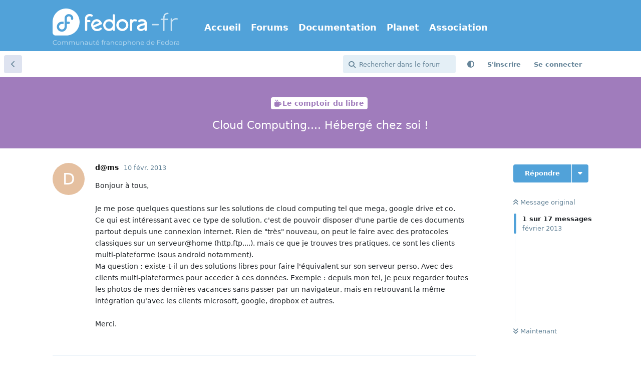

--- FILE ---
content_type: text/html; charset=utf-8
request_url: https://forums.fedora-fr.org/d/59301-cloud-computing-heberge-chez-soi
body_size: 19237
content:
<!doctype html>
<html  dir="ltr"        lang="fr" >
    <head>
        <meta charset="utf-8">
        <title>Cloud Computing.... Hébergé chez soi ! - Communauté Fedora-Fr</title>

        <link rel="canonical" href="https://forums.fedora-fr.org/d/59301-cloud-computing-hébergé-chez-soi-">
<link rel="preload" href="https://forums.fedora-fr.org/assets/forum.js?v=33b15db1" as="script">
<link rel="preload" href="https://forums.fedora-fr.org/assets/forum-fr.js?v=1a5ffc95" as="script">
<link rel="preload" href="https://forums.fedora-fr.org/assets/extensions/blomstra-fontawesome/fontawesome-6-free/fa-brands-400.woff2" as="font" type="font/woff2" crossorigin="">
<link rel="preload" href="https://forums.fedora-fr.org/assets/extensions/blomstra-fontawesome/fontawesome-6-free/fa-regular-400.woff2" as="font" type="font/woff2" crossorigin="">
<link rel="preload" href="https://forums.fedora-fr.org/assets/extensions/blomstra-fontawesome/fontawesome-6-free/fa-solid-900.woff2" as="font" type="font/woff2" crossorigin="">
<meta name="viewport" content="width=device-width, initial-scale=1, maximum-scale=1, minimum-scale=1">
<meta name="description" content="Bonjour à tous, Je me pose quelques questions sur les solutions de cloud computing tel que mega, google drive et co. Ce qui est intéressant avec ce type de...">
<meta name="theme-color" content="#51a2d9">
<meta name="application-name" content="Communauté Fedora-Fr">
<meta name="robots" content="index, follow">
<meta name="twitter:card" content="summary">
<meta name="twitter:image" content="https://forums.fedora-fr.org/assets/site-image-ks67phd1.png">
<meta name="twitter:title" content="Cloud Computing.... Hébergé chez soi !">
<meta name="twitter:description" content="Bonjour à tous, Je me pose quelques questions sur les solutions de cloud computing tel que mega, google drive et co. Ce qui est intéressant avec ce type de...">
<meta name="article:published_time" content="2013-02-10T09:51:23+00:00">
<meta name="article:updated_time" content="2013-02-13T13:26:37+00:00">
<meta name="twitter:url" content="https://forums.fedora-fr.org/d/59301-cloud-computing-heberge-chez-soi">
<meta name="color-scheme" content="light">
<link rel="stylesheet" media="not all and (prefers-color-scheme: dark)" class="nightmode-light" href="https://forums.fedora-fr.org/assets/forum.css?v=b6303d2e" />
<link rel="stylesheet" media="(prefers-color-scheme: dark)" class="nightmode-dark" href="https://forums.fedora-fr.org/assets/forum-dark.css?v=48efdc0c" />
<link rel="icon" href="https://common.fedora-fr.org/v6/fedora-fr_icon.svg" sizes="any" type="image/svg+xml">
<meta property="og:site_name" content="Communauté Fedora-Fr">
<meta property="og:type" content="article">
<meta property="og:image" content="https://forums.fedora-fr.org/assets/site-image-ks67phd1.png">
<meta property="og:title" content="Cloud Computing.... Hébergé chez soi !">
<meta property="og:description" content="Bonjour à tous, Je me pose quelques questions sur les solutions de cloud computing tel que mega, google drive et co. Ce qui est intéressant avec ce type de...">
<meta property="og:url" content="https://forums.fedora-fr.org/d/59301-cloud-computing-heberge-chez-soi">
<script type="application/ld+json">[{"@context":"http:\/\/schema.org","@type":"DiscussionForumPosting","publisher":{"@type":"Organization","name":"Communaut\u00e9 Fedora-Fr","url":"https:\/\/forums.fedora-fr.org","description":"Communaut\u00e9 francophone des utilisateurs de la distribution Fedora Linux","logo":"https:\/\/forums.fedora-fr.org\/assets\/logo-z9yymvzb.png"},"image":"https:\/\/forums.fedora-fr.org\/assets\/site-image-ks67phd1.png","description":"Bonjour \u00e0 tous, Je me pose quelques questions sur les solutions de cloud computing tel que mega, google drive et co. Ce qui est int\u00e9ressant avec ce type de...","datePublished":"2013-02-10T09:51:23+00:00","dateModified":"2013-02-13T13:26:37+00:00","url":"https:\/\/forums.fedora-fr.org\/d\/59301-cloud-computing-heberge-chez-soi","author":{"@type":"Person","name":"d@ms","url":"https:\/\/forums.fedora-fr.org\/u\/d-at-ms"}},{"@context":"http:\/\/schema.org","@type":"BreadcrumbList","itemListElement":[{"@type":"ListItem","position":1,"item":{"@type":"Thing","@id":"https:\/\/forums.fedora-fr.org\/t\/le-comptoir-du-libre","name":"Le comptoir du libre","url":"https:\/\/forums.fedora-fr.org\/t\/le-comptoir-du-libre"}}],"itemListOrder":"ItemListUnordered","numberOfItems":1},{"@context":"http:\/\/schema.org","@type":"WebSite","url":"https:\/\/forums.fedora-fr.org\/","potentialAction":{"@type":"SearchAction","target":"https:\/\/forums.fedora-fr.org\/?q={search_term_string}","query-input":"required name=search_term_string"}}]</script>
<link rel="alternate" type="application/atom+xml" title="Activité du forum" href="https://forums.fedora-fr.org/atom" />
<link rel="alternate" type="application/atom+xml" title="Nouvelles discussions du forum" href="https://forums.fedora-fr.org/atom/discussions" />
<link rel="alternate" type="application/atom+xml" title="Cette discussion" href="https://forums.fedora-fr.org/atom/d/59301-cloud-computing-heberge-chez-soi" />

        <script>
            /* fof/nightmode workaround for browsers without (prefers-color-scheme) CSS media query support */
            if (!window.matchMedia('not all and (prefers-color-scheme), (prefers-color-scheme)').matches) {
                document.querySelector('link.nightmode-light').removeAttribute('media');
            }
        </script>
        
<!-- Matomo -->
<script type="text/javascript">
    var _paq = window._paq = window._paq || [];
    _paq.push(["setSiteId", "5"]);
    _paq.push(['enableLinkTracking']);
    (function() {
        var u="https://stats.fedora-fr.org/";
        _paq.push(['setTrackerUrl', u+'matomo.php']);
        var d=document, g=d.createElement('script'), s=d.getElementsByTagName('script')[0];
        g.type='text/javascript'; g.async=true; g.src=u+'matomo.js'; s.parentNode.insertBefore(g,s);
    })();
</script>
<!-- End Matomo Code -->

<link rel='manifest' href='/webmanifest'>
<meta name='apple-mobile-web-app-capable' content='yes'>
<meta id='apple-style' name='apple-mobile-web-app-status-bar-style' content='default'>
<meta id='apple-title' name='apple-mobile-web-app-title' content='Fedora-Fr'>
<link id='apple-icon-48' rel='apple-touch-icon'  href='https://forums.fedora-fr.org/assets/pwa-icon-48x48-bc5jwho8.png'>
<link id='apple-icon-72' rel='apple-touch-icon' sizes='72x72' href='https://forums.fedora-fr.org/assets/pwa-icon-72x72-byullwyq.png'>
<link id='apple-icon-96' rel='apple-touch-icon' sizes='96x96' href='https://forums.fedora-fr.org/assets/pwa-icon-96x96-gmghhin8.png'>
<link id='apple-icon-144' rel='apple-touch-icon' sizes='144x144' href='https://forums.fedora-fr.org/assets/pwa-icon-144x144-usttxv9z.png'>
<link id='apple-icon-196' rel='apple-touch-icon' sizes='196x196' href='https://forums.fedora-fr.org/assets/pwa-icon-196x196-uhpqmzxy.png'>
<link id='apple-icon-256' rel='apple-touch-icon' sizes='256x256' href='https://forums.fedora-fr.org/assets/pwa-icon-256x256-ne47pvls.png'>
<link id='apple-icon-512' rel='apple-touch-icon' sizes='512x512' href='https://forums.fedora-fr.org/assets/pwa-icon-512x512-oroamnpk.png'>
    </head>

    <body>
        <header class="fedora-fr">
    <div class="container">
        <div id="ffr-logo"><h1><a href="/" class="ffr-home-link"><span>Fedora-Fr</span></a></h1></div>
        <nav>
            <ul>
                <li><a href="https://www.fedora-fr.org/" title="Accueil de Fedora-Fr, la communauté francophone Fedora Linux">Accueil</a></li>
                <li><a href="https://forums.fedora-fr.org/" class="ffr-home-link" title="Forums de Fedora-Fr, la communauté francophone Fedora Linux">Forums</a></li>
                <li><a href="https://doc.fedora-fr.org/" title="Documentation wiki de Fedora-Fr, la communauté francophone Fedora Linux">Documentation</a></li>
                <li><a href="https://planet.fedora-fr.org" title="Planet de blogs autours de Fedora-Fr, la communauté francophone Fedora Linux">Planet</a></li>
                <li><a href="https://www.borsalinux-fr.org/" title="Association Borsalinux-Fr">Association</a></li>
            </ul>
        </nav>
    </div>
</header>


<div id="app" class="App">

    <div id="app-navigation" class="App-navigation"></div>

    <div id="drawer" class="App-drawer">

        <header id="header" class="App-header">
            <div id="header-navigation" class="Header-navigation"></div>
            <div class="container">
                <div class="Header-title">
                    <a href="https://forums.fedora-fr.org" id="home-link">
                                                    <img src="https://forums.fedora-fr.org/assets/logo-z9yymvzb.png" alt="Communauté Fedora-Fr" class="Header-logo">
                                            </a>
                </div>
                <div id="header-primary" class="Header-primary"></div>
                <div id="header-secondary" class="Header-secondary"></div>
            </div>
        </header>

    </div>

    <main class="App-content">
        <div id="content"></div>

        <div id="flarum-loading" style="display: none">
    Chargement…
</div>

<noscript>
    <div class="Alert">
        <div class="container">
            Ce site est optimisé pour être consulté depuis un navigateur moderne dans lequel JavaScript est activé.
        </div>
    </div>
</noscript>

<div id="flarum-loading-error" style="display: none">
    <div class="Alert">
        <div class="container">
            Une erreur est survenue lors du chargement de la version complète de ce site. Veuillez vider le cache de votre navigateur et rafraîchir cette page pour tenter de corriger cette erreur.
        </div>
    </div>
</div>

<noscript id="flarum-content">
    <div class="container">
    <h1>Cloud Computing.... Hébergé chez soi !</h1>

    <div>
                    <article>
                                <div class="PostUser"><h3 class="PostUser-name">d@ms</h3></div>
                <div class="Post-body">
                    Bonjour à tous,<br>
<br>
Je me pose quelques questions sur les solutions de cloud computing tel que mega, google drive et co.<br>
Ce qui est intéressant avec ce type de solution, c'est de pouvoir disposer d'une partie de ces documents partout depuis une connexion internet. Rien de "très" nouveau, on peut le faire avec des protocoles classiques sur un serveur@home (http,ftp....). mais ce que je trouves tres pratiques, ce sont les clients multi-plateforme (sous android notamment).<br>
Ma question : existe-t-il un des solutions libres pour faire l'équivalent sur son serveur perso. Avec des clients multi-plateformes pour acceder à ces données. Exemple : depuis mon tel, je peux regarder toutes les photos de mes dernières vacances sans passer par un navigateur, mais en retrouvant la même intégration qu'avec les clients microsoft, google, dropbox et autres.<br>
<br>
Merci.
                </div>
            </article>

            <hr>
                    <article>
                                <div class="PostUser"><h3 class="PostUser-name">Roultabie</h3></div>
                <div class="Post-body">
                    Salut, je pense que owncloud fera pleinement ton bonheur !<br>
<br>
<a href="http://owncloud.org/" rel="ugc noopener nofollow" target="_blank" rel="ugc noopener nofollow" target="_blank">http://owncloud.org/</a>
                </div>
            </article>

            <hr>
                    <article>
                                <div class="PostUser"><h3 class="PostUser-name">d@ms</h3></div>
                <div class="Post-body">
                    <blockquote><div><cite>Roultabie wrote:</cite>Salut, je pense que owncloud fera pleinement ton bonheur !<br>
<br>
<a href="http://owncloud.org/" rel="ugc noopener nofollow" target="_blank" rel="ugc noopener nofollow" target="_blank">http://owncloud.org/</a></div></blockquote>

C'est exactement ce que je cherche 🙂<br>
<br>
Merci, je regarde ca de plus pres.
                </div>
            </article>

            <hr>
                    <article>
                                <div class="PostUser"><h3 class="PostUser-name">nouvo09</h3></div>
                <div class="Post-body">
                    <blockquote class="uncited"><div>Exemple : depuis mon tel, je peux regarder toutes les photos de mes dernières vacances sans passer par un navigateur,</div></blockquote>

Pour 35 euros tu les mets directement dans une SD carte dans ton téléphone et tu n'es pas obligé de laisser tourner ton serveur H24.
                </div>
            </article>

            <hr>
                    <article>
                                <div class="PostUser"><h3 class="PostUser-name">Valdes</h3></div>
                <div class="Post-body">
                    Attention, OwnCloud &amp; Cie c'est bien joli, mais il faut aussi penser au serveur qui va tourner H24 derrière. Si tu héberges tout chez toi, t'as intérêt à mettre une machine qui ne fasse pas de bruit, qui ne chauffe pas et qui soit assez solide pour rester allumée toute la journée pendant des mois et des mois (faut pas oublier les risques d'incendie...). Sans compter qu'avec l'ADSL, en général, les débits sont ridicules (ça donne des synchros qui rament).<br>
Ça peut être sympa pour l'aspect apprentissage, mais je pense que si tu veux vraiment commencer à t'en servir, il serait plus judicieux de louer un serveur dédié (ou un VPS) chez un fournisseur (genre OVH ou autre iKoula) où t'as des vrais débits et surtout t'as pas besoin de te soucier du matos.<br>
Bon, évidemment, c'est pas le même tarif, mais je pense qu'il faut un peu voir tous les aspects de l'hébergement avant de se monter un serveur perso chez soi.
                </div>
            </article>

            <hr>
                    <article>
                                <div class="PostUser"><h3 class="PostUser-name">gueulderack</h3></div>
                <div class="Post-body">
                    <blockquote><div><cite>Valdes wrote:</cite>Attention, OwnCloud &amp; Cie c'est bien joli, mais il faut aussi penser au serveur qui va tourner H24 derrière. Si tu héberges tout chez toi, t'as intérêt à mettre une machine qui ne fasse pas de bruit, qui ne chauffe pas et qui soit assez solide pour rester allumée toute la journée pendant des mois et des mois (faut pas oublier les risques d'incendie...). Sans compter qu'avec l'ADSL, en général, les débits sont ridicules (ça donne des synchros qui rament).<br>
Ça peut être sympa pour l'aspect apprentissage, mais je pense que si tu veux vraiment commencer à t'en servir, il serait plus judicieux de louer un serveur dédié (ou un VPS) chez un fournisseur (genre OVH ou autre iKoula) où t'as des vrais débits et surtout t'as pas besoin de te soucier du matos.<br>
Bon, évidemment, c'est pas le même tarif, mais je pense qu'il faut un peu voir tous les aspects de l'hébergement avant de se monter un serveur perso chez soi.</div></blockquote>

<br>
Je me suis fait un serveur owncloud, avec un vieux laptop (centrino 1 GHz, 512 de ram et 70 Go de disque dur), avec une distribution ubuntu server, et ca marche parfaitement. Ma connexion internet est une connexion ADSL, et question debit, ca n'est pas pire qu'avec Dropbox (environ 110 ko/s depuis l'exterieur). Cela fait 2 mois qu'il tourne, et mon serveur n'a jamais eu aucune faiblesse. Cette solution est excellente, et elle n'a que 1 an d'existence. Elle est donc ammenee a encore evoluer enormement.<br>
Mon seul petit regret pour l'instant, c'est qu'il est n'est pas encore tres bien gere sur Android. Mais il existe d'autres solutions palliatives.
                </div>
            </article>

            <hr>
                    <article>
                                <div class="PostUser"><h3 class="PostUser-name">madko</h3></div>
                <div class="Post-body">
                    et ce serait encore mieux quand ils auront nettoyé leur code 🙂 sinon c'est génial, et ya même un accès webdav!l
                </div>
            </article>

            <hr>
                    <article>
                                <div class="PostUser"><h3 class="PostUser-name">Valdes</h3></div>
                <div class="Post-body">
                    <blockquote><div><cite>gueulderack wrote:</cite>Je me suis fait un serveur owncloud, avec un vieux laptop</div></blockquote>
T'es quand même serein, parce que moi avec un vieux portable qui tournerait en permanence, j'aurais quelques angoisses de retrouver ma maison brûlée au retour des vacances...<br>
Et effectivement, comme disait Heldwin, il faut penser à la facture d'électricité : pour un PC qui consomme 70W et qui est branché toute l'année, si on prend un prix au kWh de 0,1137 € (prix heures creuses il me semble), ça fait quand même 70€... Ça paierait presque un dédié.<br>
<br>
Enfin bon, chacun fait comme il veut de toutes façons, mais fais gaffe aux incendies. J'ai jamais eu confiance dans des condensateurs...
                </div>
            </article>

            <hr>
                    <article>
                                <div class="PostUser"><h3 class="PostUser-name">gueulderack</h3></div>
                <div class="Post-body">
                    <blockquote><div><cite>Valdes wrote:</cite><blockquote><div><cite>gueulderack wrote:</cite>Je me suis fait un serveur owncloud, avec un vieux laptop</div></blockquote>
T'es quand même serein, parce que moi avec un vieux portable qui tournerait en permanence, j'aurais quelques angoisses de retrouver ma maison brûlée au retour des vacances...<br>
Et effectivement, comme disait Heldwin, il faut penser à la facture d'électricité : pour un PC qui consomme 70W et qui est branché toute l'année, si on prend un prix au kWh de 0,1137 € (prix heures creuses il me semble), ça fait quand même 70€... Ça paierait presque un dédié.<br>
<br>
Enfin bon, chacun fait comme il veut de toutes façons, mais fais gaffe aux incendies. J'ai jamais eu confiance dans des condensateurs...</div></blockquote>

<br>
Etant donne que l'ecran reste eteind, je pense que tu peux enlever 30 watts.<br>
Pour ce qui est du risque de feu, c'est un peu etre paranoiaque. Je n'ai jamais vu un ordinateur (portable ou pas) m'exploser a la figure. Et puis, le risque doit etre le meme avec une box internet, ou un refregirateur qui restent allumes en permanence.<br>
<br>
Enfin, l'interet de cette solution, c'est essentiellement d'avoir une maitrise complete de ses fichiers sur le net. Sinon, des services comme dropbox, OVH ou bien skydrive marchent tres bien.
                </div>
            </article>

            <hr>
                    <article>
                                <div class="PostUser"><h3 class="PostUser-name">d@ms</h3></div>
                <div class="Post-body">
                    Merci à tous pour vos avis.<br>
Concernant le h24, j'ai déjà le serveur qui tourne depuis près de 2 ans et demi... le pc est dans le sous sol et ne fait pas de bruit (et n’empêche pas la chienne de dormir !!).<br>
A l'époque, j'avais hésité entre le NAS et le serveur dédié. Mais vu que le serveur est bcp plus modulable.... Je stocke pas mal de vidéo dessus, je me vois mal y accéder en streaming. Et un dédié avec 3to, bonjour le prix.<br>
<br>
Sinon premier retour sur owncloud : Ca correspond à 100% à ce que j'avais besoin. La config est simple même si je n'ai pas tout à fait terminé (pas encore testé le support Webdav). Assez rapide malgré une ligne adsl (106ko/s). C'est juste un peu long à créé les index au début, surtout quand on a un répertoire avec bcp de photos et mp3. <br>
Je suis resté en sqlite pour le moment, mais je pense passer sur une base mysql.
                </div>
            </article>

            <hr>
                    <article>
                                <div class="PostUser"><h3 class="PostUser-name">Solar Eagle</h3></div>
                <div class="Post-body">
                    Euh, Owncloud est-il packagé pour Fedora ? Je ne me rappelle avoir vu dans les paquets qu'un simple client pour accéder à un serveur où il est installé.
                </div>
            </article>

            <hr>
                    <article>
                                <div class="PostUser"><h3 class="PostUser-name">gueulderack</h3></div>
                <div class="Post-body">
                    <blockquote><div><cite>Heldwin wrote:</cite><a href="http://fedoraproject.org/wiki/Features/OwnCloud" rel="ugc noopener nofollow" target="_blank" rel="ugc noopener nofollow" target="_blank">http://fedoraproject.org/wiki/Features/OwnCloud</a><br>
<br>
Il semblerait que le serveur ne soit prévu que à partir de F19.</div></blockquote>

<br>
J'avais tente d'installer le serveur sur une distribution Fedora au debut. Mais j'ai un peu galere a installer et configurer apache. En plus, avec ma machine pourrie, ca ramait a mort. Je me suis donc tourne vers ubuntu server, et je reconnais qu'en plus d'etre plus leger, ca a ete bien plus facile a configurer.
                </div>
            </article>

            <hr>
                    <article>
                                <div class="PostUser"><h3 class="PostUser-name">madko</h3></div>
                <div class="Post-body">
                    Je vois pas comment on peut faire plus léger et plus simple à installer OwnCloud, c'est des pages php à poser dans un répertoire d'Apache (ou autres) et c'est plier ya, lancer son navigater, ya un assistant d'installation. Aller 5 minutes à tout casser.
                </div>
            </article>

            <hr>
                    <article>
                                <div class="PostUser"><h3 class="PostUser-name">gueulderack</h3></div>
                <div class="Post-body">
                    <blockquote><div><cite>madko wrote:</cite>Je vois pas comment on peut faire plus léger et plus simple à installer OwnCloud, c'est des pages php à poser dans un répertoire d'Apache (ou autres) et c'est plier ya, lancer son navigater, ya un assistant d'installation. Aller 5 minutes à tout casser.</div></blockquote>

<br>
Ben je sais, mais je ne suis pas une star! De toute facon, Fedora etait trop lourd pour ma machine.
                </div>
            </article>

            <hr>
                    <article>
                                <div class="PostUser"><h3 class="PostUser-name">Solar Eagle</h3></div>
                <div class="Post-body">
                    Et bien, merci pour l'info sur la disponibilité dans Fedora 19.<br>
<br>
 Sinon, la facilité à installer. J'ai réussi à résoudre plein de problèmes seul avec le RTFM et les fora, mais jamais celui de pouvoir lire une page web en local avec Firefox. Tout mettre dans /var/www, c'est sympa, mais il faut tout le temps vérifier la gestion des droits, et ce n'est pas forcément l'idéal quand on a tout ses documents de travail dans son /home. Sans compter que sur ce point particulier, il y a mille sujets sur les fora, mille réponses dont certaines se recoupent certes, mais rien qui n'ai réussi à fonctionner chez moi. Je suis peut-être bête, mais c'est un problème que je n'ai pas réussi à résoudre.<br>
<br>
 De ce fait, une installation mais surtout une configuration automatique, je prends volontiers.
                </div>
            </article>

            <hr>
                    <article>
                                <div class="PostUser"><h3 class="PostUser-name">gueulderack</h3></div>
                <div class="Post-body">
                    <blockquote><div><cite>Solar Eagle wrote:</cite>Et bien, merci pour l'info sur la disponibilité dans Fedora 19.<br>
<br>
 Sinon, la facilité à installer. J'ai réussi à résoudre plein de problèmes seuls avec le RTFM et les fora, mais jamais celui de pouvoir lire une page web en local avec Firefox. Tout mettre dans /var/www, c'est sympa, mais il faut tout le temps vérifier la gestion des droits, et ce n'est pas forcément l'idéal quand on a tout ses documents de travail dans son /home. Sans compter que sur ce point particulier, il y a mille sujets sur les fora, mille réponses dont certaines se recoupent certes, mais rien qui n'ai réussi à fonctionner chez moi. Je suis peut-être bête, mais c'est un problème que je n'ai pas réussi à résoudre.<br>
<br>
 De ce fait, une installation mais surtout une configuration automatique, je prends volontiers.</div></blockquote>

<br>
Pour ma part, je synchronise tout sur un disque USB, monte automatiquement au demarrage du systeme dans /media/monCloud/. Et ca marche tres bien.
                </div>
            </article>

            <hr>
                    <article>
                                <div class="PostUser"><h3 class="PostUser-name">Solar Eagle</h3></div>
                <div class="Post-body">
                    Oui, mais avec Apache ou Nginx (dont le fichier de configuration est plus lisible pour moi), je me prenais pas mal d'erreurs du type 504 ou 503 avec une simple page web en php en local. Si ça fait pareil avec Owncloud, j'avoue avoir peu envie de tester au vu de mes expériences passées, et utiliser un package tout prêt qui résoudra le problème.
                </div>
            </article>

            <hr>
            </div>

    
    </div>

</noscript>


        <div class="App-composer">
            <div class="container">
                <div id="composer"></div>
            </div>
        </div>
    </main>

</div>

<footer id="fedorafrFooter">
    <div class="container">
        <dl>
            <dt>Fedora-Fr</dt>
            <dd><a href="https://www.fedora-fr.org/a-propos-de-fedora-fr" title="À propos du site Fedora-Fr.org">À propos de Fedora-Fr</a></dd>
            <dd><a href="http://www.fedora-fr.org/historique" title="Historique des différentes équipes et versions de Fedora-Fr">Historique</a></dd>
            <dd><a href="https://www.fedora-fr.org/politique-de-confidentialite" title="Politique de confidentialité de Fedora-Fr">Politique de confidentialité</a></dd>
            <dd><a href="https://stats.fedora-fr.org" title="Statistiques de fréquentation de Fedora-Fr">Statistiques</a></dd>
        </dl>
        <dl>
            <dt>Télécharger</dt>
            <dd><a href="https://doc.fedora-fr.org/wiki/T%C3%A9l%C3%A9charger_Fedora" title="Obtenir les CDs/DVDs de Fedora">Obtenir Fedora</a></dd>
            <dd><a href="https://getfedora.org/fr/" title="Toutes les méthodes de téléchargement de Fedora">Toutes les méthodes de téléchargement</a></dd>
        </dl>
        <dl>
            <dt>Support</dt>
            <dd><a href="https://www.fedora-fr.org/conditions-d-utilisation/" title="Conditions d’utilisation">Conditions d'Utilisation</a></dd>
            <dd><a href="https://doc.fedora-fr.org" title="Wiki de Fedora-Fr">Documentation</a></dd>
            <dd><a href="https://www.fedora-fr.org/messagerie-instantanee" title="Support et communauté via messagerie instantanée">Messagerie instantanée</a></dd>
        </dl>
        <dl class="last">
            <dt>Réseaux sociaux</dt>
            <dd><a title="Fedora-Fr sur Mastodon" class="fab fa-mastodon" href="https://framapiaf.org/@fedora_fr"><span>Fedora-Fr sur Mastodon</span></a></dd>
            <dd><a title="Fan page Facebook de Fedora-Fr" class="fab fa-facebook-square" href="https://www.facebook.com/fedorafr"><span>Fan page Facebook</span></a></dd>
            <dd><a title="Fedora-Fr sur Bluesky" class="fab fa-square-bluesky" href="https://bsky.app/profile/fedora-fr.org"><span>Fedora-Fr sur Bluesky</span></a></dd>
            <dd><a title="Flux RSS des actualités de Fedora-Fr" class="fas fa-rss-square" href="https://www.fedora-fr.org/flux-rss-de-fedora-fr/"><span>Flux RSS des actualités de Fedora-Fr</span></a></dd>
        </dl>
    </div>
    <div class="container partnership">
        <p class="disclaimer"><a href="https://www.scaleway.com/" title="Créer, déployer et scaler vos applications avec l'écosystème cloud le plus complet d'Europe."><img src="https://common.fedora-fr.org/v6/scaleway-white.svg" height="70" width="147"></a>Fedora-Fr est hébergé <a href="https://www.scaleway.com/fr/open-source-program/" title="Le programme Open Source de Scaleway est un programme de cloud computing limité dans le temps, renouvelable, conçu pour soutenir les projets open source.">gracieusement</a> sur une instance <a href="https://www.scaleway.com/" title="Créer, déployer et scaler vos applications avec l'écosystème cloud le plus complet d'Europe.">Scaleway</a>.</p>
    </div>
    <div class="container disclaimer">
        <p class="disclaimer">Le <a href="https://getfedora.org/fr" title="Le projet Fedora">Projet Fedora</a> est maintenu et dirigé par la communauté et sponsorisé par Red Hat.</p>
        <p class="disclaimer">Ce site est également maintenu par la communauté. Red Hat n'est pas responsable de son contenu.</p>
    </div>
</footer>
<a id="backToTop"><i class="fas fa-chevron-up"></i></a>



        <div id="modal"></div>
        <div id="alerts"></div>

        <script>
            document.getElementById('flarum-loading').style.display = 'block';
            var flarum = {extensions: {}};
        </script>

        <script src="https://forums.fedora-fr.org/assets/forum.js?v=33b15db1"></script>
<script src="https://forums.fedora-fr.org/assets/forum-fr.js?v=1a5ffc95"></script>

        <script id="flarum-json-payload" type="application/json">{"fof-nightmode.assets.day":"https:\/\/forums.fedora-fr.org\/assets\/forum.css?v=b6303d2e","fof-nightmode.assets.night":"https:\/\/forums.fedora-fr.org\/assets\/forum-dark.css?v=48efdc0c","resources":[{"type":"forums","id":"1","attributes":{"title":"Communaut\u00e9 Fedora-Fr","description":"Communaut\u00e9 francophone des utilisateurs de la distribution Fedora Linux","showLanguageSelector":false,"baseUrl":"https:\/\/forums.fedora-fr.org","basePath":"","baseOrigin":"https:\/\/forums.fedora-fr.org","debug":false,"apiUrl":"https:\/\/forums.fedora-fr.org\/api","welcomeTitle":"Bienvenue sur Fedora-Fr","welcomeMessage":"Fedora-Fr est la communaut\u00e9 francophone Fedora Linux.\nN\u0027h\u00e9sitez pas \u00e0 vous inscrire pour y participer !","themePrimaryColor":"#51a2d9","themeSecondaryColor":"#51a2d9","logoUrl":"https:\/\/forums.fedora-fr.org\/assets\/logo-z9yymvzb.png","faviconUrl":"https:\/\/forums.fedora-fr.org\/assets\/favicon-gbk6w2lm.png","headerHtml":null,"footerHtml":"","allowSignUp":true,"defaultRoute":"\/all","canViewForum":true,"canStartDiscussion":false,"canSearchUsers":false,"canCreateAccessToken":false,"canModerateAccessTokens":false,"assetsBaseUrl":"https:\/\/forums.fedora-fr.org\/assets","canViewFlags":false,"guidelinesUrl":"https:\/\/www.fedora-fr.org\/conditions-d-utilisation\/","canBypassTagCounts":false,"minPrimaryTags":"1","maxPrimaryTags":"1","minSecondaryTags":"0","maxSecondaryTags":"3","allowUsernameMentionFormat":true,"fof-merge-discussions.search_limit":4,"displayNameDriver":"nickname","setNicknameOnRegistration":true,"randomizeUsernameOnRegistration":false,"canConfigureSeo":false,"canStartPrivateDiscussion":false,"canStartPrivateDiscussionWithUsers":false,"canAddMoreThanTwoUserRecipients":false,"canStartPrivateDiscussionWithGroups":false,"canStartPrivateDiscussionWithBlockers":false,"byobu.icon-badge":"fas fa-map","byobu.icon-postAction":"far fa-map","canSeeUserDirectoryLink":false,"userDirectoryDefaultSort":"newest","userDirectorySmallCards":true,"userDirectoryDisableGlobalSearchSource":true,"userDirectoryLinkGroupMentions":true,"canGiveBadge":false,"canViewDetailedBadgeUsers":false,"editOwnUserCardBadges":false,"editUserCardBadges":false,"showBadgesOnUserCard":true,"numberOfBadgesOnUserCard":5,"sycho-profile-cover.max_size":null,"canGenerateBackups":true,"toggleFilter":"1","abbrNumber":"1","showViewList":"0","showFooterViewList":"0","ianm-syndication.plugin.forum-format":"atom","ianm-syndication.plugin.forum-icons":true,"canRequestUsername":false,"canRequestNickname":false,"passwordlessSignUp":false,"fof-user-bio.maxLength":200,"fof-user-bio.maxLines":0,"fof-upload.canUpload":false,"fof-upload.canDownload":true,"fof-upload.composerButtonVisiblity":"both","fof-terms.signup-legal-text":"Veuillez lire et accepter les conditions d\u0027utilisation du forum Fedora-Fr.","fof-terms.hide-updated-at":false,"fof-terms.date-format":"YYYY-MM-DD","fof-terms.canSeeUserPoliciesState":false,"fof-socialprofile.allow_external_favicons":true,"fof-socialprofile.favicon_provider":"duckduckgo","theme_dark_mode":false,"fof-recaptcha.credentials.site":"6LehKeIkAAAAAPveogwswBxvJ0c5zTSIhAJQPhpt","fof-recaptcha.type":"invisible","fof-recaptcha.signup":true,"fof-recaptcha.signin":true,"fof-recaptcha.forgot":true,"fof-recaptcha.configured":true,"postWithoutCaptcha":false,"ReactionConverts":[null,null,"thumbsup"],"fofReactionsAllowAnonymous":false,"fofReactionsCdnUrl":"https:\/\/cdnjs.cloudflare.com\/ajax\/libs\/twemoji\/14.0.2\/72x72\/[codepoint].png","fof-prevent-necrobumping.show_discussion_cta":false,"canStartPolls":false,"canStartGlobalPolls":false,"canUploadPollImages":false,"canStartPollGroup":false,"canViewPollGroups":false,"pollsDirectoryDefaultSort":"-createdAt","globalPollsEnabled":false,"pollGroupsEnabled":false,"allowPollOptionImage":false,"pollMaxOptions":10,"fofNightMode_autoUnsupportedFallback":1,"fofNightMode.showThemeToggleOnHeaderAlways":false,"fof-nightmode.default_theme":0,"fofNightMode.showThemeToggleInSolid":true,"fof-forum-statistics-widget.widget_order":0,"fof-forum-statistics-widget.discussionsCount":66654,"fof-forum-statistics-widget.postsCount":588212,"fof-forum-statistics-widget.usersCount":30791,"canSaveDrafts":false,"canScheduleDrafts":false,"drafts.enableScheduledDrafts":true,"fof-best-answer.show_max_lines":0,"showTagsInSearchResults":true,"removeSolutionResultsFromMainSearch":false,"solutionSearchEnabled":true,"canSelectBestAnswerOwnPost":true,"useAlternativeBestAnswerUi":false,"showBestAnswerFilterUi":true,"bestAnswerDiscussionSidebarJumpButton":false,"emojioneAreaConfig":{"search":true,"recentEmojis":true,"filtersPosition":"top","searchPosition":"top","tones":true,"autocomplete":false},"emojioneAreaCloseOnPick":false,"emojioneAreaHideFlarumButton":true,"toggleRichTextEditorButton":true,"pwa-icon-48x48Url":"https:\/\/forums.fedora-fr.org\/assets\/pwa-icon-48x48-bc5jwho8.png","pwa-icon-72x72Url":"https:\/\/forums.fedora-fr.org\/assets\/pwa-icon-72x72-byullwyq.png","pwa-icon-96x96Url":"https:\/\/forums.fedora-fr.org\/assets\/pwa-icon-96x96-gmghhin8.png","pwa-icon-144x144Url":"https:\/\/forums.fedora-fr.org\/assets\/pwa-icon-144x144-usttxv9z.png","pwa-icon-196x196Url":"https:\/\/forums.fedora-fr.org\/assets\/pwa-icon-196x196-uhpqmzxy.png","pwa-icon-256x256Url":"https:\/\/forums.fedora-fr.org\/assets\/pwa-icon-256x256-ne47pvls.png","pwa-icon-512x512Url":"https:\/\/forums.fedora-fr.org\/assets\/pwa-icon-512x512-oroamnpk.png","vapidPublicKey":"BLRrhb6lze4lHiq9lGmwQHMUQQMQ4vZy6_BQ5ZMJKegYidtgiFuBeFK_seAL8ppfYYZ_XGYRSjyiZNxPcnAibZk"},"relationships":{"groups":{"data":[{"type":"groups","id":"1"},{"type":"groups","id":"2"},{"type":"groups","id":"3"},{"type":"groups","id":"4"},{"type":"groups","id":"11"}]},"tags":{"data":[{"type":"tags","id":"2"},{"type":"tags","id":"38"},{"type":"tags","id":"47"},{"type":"tags","id":"53"},{"type":"tags","id":"57"},{"type":"tags","id":"93"},{"type":"tags","id":"311"},{"type":"tags","id":"7"},{"type":"tags","id":"9"},{"type":"tags","id":"310"},{"type":"tags","id":"319"}]},"links":{"data":[{"type":"links","id":"1"},{"type":"links","id":"2"},{"type":"links","id":"3"},{"type":"links","id":"4"},{"type":"links","id":"5"}]},"fofTermsPolicies":{"data":[{"type":"fof-terms-policies","id":"1"}]},"reactions":{"data":[{"type":"reactions","id":"1"},{"type":"reactions","id":"2"},{"type":"reactions","id":"3"},{"type":"reactions","id":"4"},{"type":"reactions","id":"5"},{"type":"reactions","id":"6"}]}}},{"type":"groups","id":"1","attributes":{"nameSingular":"Administrateur","namePlural":"Administrateurs","color":"#B72A2A","icon":"fas fa-wrench","isHidden":0}},{"type":"groups","id":"2","attributes":{"nameSingular":"Invit\u00e9s","namePlural":"Invit\u00e9s","color":null,"icon":null,"isHidden":0}},{"type":"groups","id":"3","attributes":{"nameSingular":"Membres","namePlural":"Membres","color":null,"icon":null,"isHidden":0}},{"type":"groups","id":"4","attributes":{"nameSingular":"Mod\u00e9rateur","namePlural":"Mod\u00e9rateurs","color":"#80349E","icon":"fas fa-bolt","isHidden":0}},{"type":"groups","id":"11","attributes":{"nameSingular":"VIP","namePlural":"Membres VIP","color":"#FFD700","icon":"fas fa-star","isHidden":0}},{"type":"tags","id":"2","attributes":{"name":"A propos de fedora-fr","description":"Vous avez des suggestions, des id\u00e9es, des propositions pour am\u00e9liorer Fedora-Fr, n\u0027h\u00e9sitez pas\u00a0!","slug":"a-propos-de-fedora-fr","color":"#51a2d9","backgroundUrl":null,"backgroundMode":null,"icon":"fas fa-address-card ","discussionCount":607,"position":1,"defaultSort":null,"isChild":false,"isHidden":false,"lastPostedAt":"2025-12-06T19:44:20+00:00","canStartDiscussion":false,"canAddToDiscussion":false,"subscription":null,"isQnA":true,"reminders":false}},{"type":"tags","id":"38","attributes":{"name":"Actualit\u00e9s","description":"Les derni\u00e8res nouvelles de Fedora, du Fedora Project et de Fedora-Fr sont ici.\nVous pouvez nous proposer des news, elles seront publi\u00e9es apr\u00e8s acceptation par un mod\u00e9rateur.","slug":"actualites","color":"#c27c18","backgroundUrl":null,"backgroundMode":null,"icon":"fas fa-newspaper ","discussionCount":468,"position":0,"defaultSort":null,"isChild":false,"isHidden":false,"lastPostedAt":"2026-01-14T23:48:39+00:00","canStartDiscussion":false,"canAddToDiscussion":false,"subscription":null,"isQnA":false,"reminders":false}},{"type":"tags","id":"47","attributes":{"name":"Le comptoir du libre","description":"Ici, discutez autour du libre, de Linux et de Fedora.\n\nAttention, ceci n\u0027est ni un forum de support ni un d\u00e9fouloir !","slug":"le-comptoir-du-libre","color":"#a07cbc","backgroundUrl":null,"backgroundMode":null,"icon":"fas fa-mug-hot","discussionCount":2985,"position":2,"defaultSort":null,"isChild":false,"isHidden":false,"lastPostedAt":"2026-01-19T20:34:59+00:00","canStartDiscussion":false,"canAddToDiscussion":false,"subscription":null,"isQnA":false,"reminders":false}},{"type":"tags","id":"53","attributes":{"name":"Environnement de Bureau","description":"Venez discuter autours de votre environnement de bureau, de son utilisation et de sa personnalisation.","slug":"environnement-de-bureau","color":"#a07cbc","backgroundUrl":null,"backgroundMode":null,"icon":"far fa-window-maximize","discussionCount":1728,"position":5,"defaultSort":null,"isChild":false,"isHidden":false,"lastPostedAt":"2026-01-20T06:21:54+00:00","canStartDiscussion":false,"canAddToDiscussion":false,"subscription":null,"isQnA":true,"reminders":true}},{"type":"tags","id":"57","attributes":{"name":"Contribuer","description":"Aider le projet Fedora.","slug":"contribuer","color":"#c27c18","backgroundUrl":null,"backgroundMode":null,"icon":"fas fa-hand-holding-heart","discussionCount":299,"position":6,"defaultSort":null,"isChild":false,"isHidden":false,"lastPostedAt":"2025-05-14T16:06:47+00:00","canStartDiscussion":false,"canAddToDiscussion":false,"subscription":null,"isQnA":false,"reminders":false}},{"type":"tags","id":"93","attributes":{"name":"Support Fedora","description":"Aide et support autour de Fedora.","slug":"support-fedora","color":"#51a2d9","backgroundUrl":null,"backgroundMode":null,"icon":"fab fa-fedora","discussionCount":1469,"position":3,"defaultSort":null,"isChild":false,"isHidden":false,"lastPostedAt":"2026-01-21T20:21:45+00:00","canStartDiscussion":false,"canAddToDiscussion":false,"subscription":null,"isQnA":true,"reminders":true}},{"type":"tags","id":"311","attributes":{"name":"Support Enterprise Linux","description":"Aide et support autour d\u0027Enterprise Linux. Que ce soit Red Hat, CentOS, Rocky Linux ou AlmaLinux.\nCes distribution sont bas\u00e9e sur Red Hat et donc cousine de Fedora.","slug":"support-enterprise-linux","color":"#b20000","backgroundUrl":null,"backgroundMode":null,"icon":"fab fa-redhat","discussionCount":10,"position":4,"defaultSort":null,"isChild":false,"isHidden":false,"lastPostedAt":"2025-11-02T19:24:29+00:00","canStartDiscussion":false,"canAddToDiscussion":false,"subscription":null,"isQnA":true,"reminders":true}},{"type":"tags","id":"7","attributes":{"name":"Gnome","description":"Pour vos questions sur l\u0027utilisation de l\u0027environnement de \nbureau GNOME.","slug":"gnome","color":"#db3279","backgroundUrl":null,"backgroundMode":null,"icon":"far fa-window-restore","discussionCount":1105,"position":null,"defaultSort":null,"isChild":false,"isHidden":false,"lastPostedAt":"2026-01-20T12:25:45+00:00","canStartDiscussion":false,"canAddToDiscussion":false,"subscription":null,"isQnA":true,"reminders":true}},{"type":"tags","id":"9","attributes":{"name":"KDE Plasma","description":"Pour vos questions sur l\u0027utilisation de l\u0027environnement de \nbureau Plasma (ex KDE).","slug":"kde-plasma","color":"#db3279","backgroundUrl":null,"backgroundMode":null,"icon":"far fa-window-restore","discussionCount":799,"position":null,"defaultSort":null,"isChild":false,"isHidden":false,"lastPostedAt":"2026-01-21T20:21:45+00:00","canStartDiscussion":false,"canAddToDiscussion":false,"subscription":null,"isQnA":true,"reminders":true}},{"type":"tags","id":"310","attributes":{"name":"Fedora Linux 38","description":"Questions relatives \u00e0 la Fedora Linux 38.","slug":"fedora-linux-38","color":"#3c6eb4","backgroundUrl":null,"backgroundMode":null,"icon":"fab fa-fedora","discussionCount":252,"position":null,"defaultSort":null,"isChild":false,"isHidden":false,"lastPostedAt":"2024-12-24T09:29:54+00:00","canStartDiscussion":false,"canAddToDiscussion":false,"subscription":null,"isQnA":true,"reminders":true}},{"type":"tags","id":"319","attributes":{"name":"Fedora Linux 39","description":"Questions relatives \u00e0 la Fedora Linux 39.","slug":"fedora-linux-39","color":"#3c6eb4","backgroundUrl":null,"backgroundMode":null,"icon":"fab fa-fedora","discussionCount":237,"position":null,"defaultSort":null,"isChild":false,"isHidden":false,"lastPostedAt":"2025-05-13T16:34:15+00:00","canStartDiscussion":false,"canAddToDiscussion":false,"subscription":null,"isQnA":true,"reminders":true}},{"type":"links","id":"1","attributes":{"id":1,"title":"Accueil","icon":"","url":"https:\/\/www.fedora-fr.org\/","position":null,"isInternal":false,"isNewtab":false,"useRelMe":false,"isChild":false}},{"type":"links","id":"2","attributes":{"id":2,"title":"Forums","icon":"","url":"https:\/\/forums.fedora-fr.org\/","position":null,"isInternal":true,"isNewtab":false,"useRelMe":false,"isChild":false}},{"type":"links","id":"3","attributes":{"id":3,"title":"Documentation","icon":"","url":"https:\/\/doc.fedora-fr.org\/","position":null,"isInternal":false,"isNewtab":false,"useRelMe":false,"isChild":false}},{"type":"links","id":"4","attributes":{"id":4,"title":"Planet","icon":"","url":"https:\/\/planet.fedora-fr.org\/","position":null,"isInternal":false,"isNewtab":false,"useRelMe":false,"isChild":false}},{"type":"links","id":"5","attributes":{"id":5,"title":"Association","icon":"","url":"https:\/\/www.borsalinux-fr.org\/","position":null,"isInternal":false,"isNewtab":false,"useRelMe":false,"isChild":false}},{"type":"fof-terms-policies","id":"1","attributes":{"sort":null,"name":"Les conditions d\u0027utilisation du forum","url":"https:\/\/www.fedora-fr.org\/conditions-d-utilisation\/","update_message":"Condition d\u0027utilisation initiale.","terms_updated_at":"2023-03-14T10:51:44+00:00","optional":0,"additional_info":null}},{"type":"reactions","id":"1","attributes":{"identifier":"thumbsup","display":null,"type":"emoji","enabled":true}},{"type":"reactions","id":"2","attributes":{"identifier":"thumbsdown","display":null,"type":"emoji","enabled":true}},{"type":"reactions","id":"3","attributes":{"identifier":"laughing","display":null,"type":"emoji","enabled":true}},{"type":"reactions","id":"4","attributes":{"identifier":"confused","display":null,"type":"emoji","enabled":true}},{"type":"reactions","id":"5","attributes":{"identifier":"heart","display":null,"type":"emoji","enabled":true}},{"type":"reactions","id":"6","attributes":{"identifier":"tada","display":null,"type":"emoji","enabled":true}}],"session":{"userId":0,"csrfToken":"f23AdU1EN7ml5abU9xxitaeQqlhS34ExtoiJaRcC"},"locales":{"fr":"Fran\u00e7ais"},"locale":"fr","fof-follow-tags.following_page_default":null,"fof-socialprofile.test":null,"fof-reactions.cdnUrl":"https:\/\/cdnjs.cloudflare.com\/ajax\/libs\/twemoji\/14.0.2\/72x72\/[codepoint].png","fof-prevent-necrobumping.message.title":"Cette conversation \u00e0 plus de [time]","fof-prevent-necrobumping.message.description":"Il est tr\u00e8s probable qu\u0027il n\u0027est plus besoin d\u0027en discuter. Ceci est \u00e9galement en phase avec le cycle de d\u00e9veloppement de Fedora.","fof-prevent-necrobumping.message.agreement":"Je suis conscient que cette discussion est ancienne, mais j\u0027aimerais quand m\u00eame y r\u00e9pondre.","apiDocument":{"data":{"type":"discussions","id":"59301","attributes":{"title":"Cloud Computing.... H\u00e9berg\u00e9 chez soi !","slug":"59301-cloud-computing-h\u00e9berg\u00e9-chez-soi-","commentCount":17,"participantCount":7,"createdAt":"2013-02-10T09:51:23+00:00","lastPostedAt":"2013-02-13T13:26:37+00:00","lastPostNumber":17,"canReply":false,"canRename":false,"canDelete":false,"canHide":false,"isApproved":true,"hasBestAnswer":false,"bestAnswerSetAt":null,"canTag":false,"subscription":null,"canMerge":false,"canEditRecipients":false,"canEditUserRecipients":false,"canEditGroupRecipients":false,"isPrivateDiscussion":false,"canReset":false,"viewCount":624,"canViewNumber":false,"canSplit":false,"canSeeReactions":false,"fof-prevent-necrobumping":365,"hasPoll":false,"canStartPoll":false,"canSelectBestAnswer":false,"isSticky":false,"canSticky":false,"isLocked":false,"canLock":false},"relationships":{"user":{"data":{"type":"users","id":"8979"}},"posts":{"data":[{"type":"posts","id":"516397"},{"type":"posts","id":"516400"},{"type":"posts","id":"516404"},{"type":"posts","id":"516406"},{"type":"posts","id":"516458"},{"type":"posts","id":"516525"},{"type":"posts","id":"516527"},{"type":"posts","id":"516531"},{"type":"posts","id":"516534"},{"type":"posts","id":"516653"},{"type":"posts","id":"516743"},{"type":"posts","id":"516797"},{"type":"posts","id":"516802"},{"type":"posts","id":"516806"},{"type":"posts","id":"516812"},{"type":"posts","id":"516814"},{"type":"posts","id":"516815"}]},"tags":{"data":[{"type":"tags","id":"47"}]},"seoMeta":{"data":{"type":"seoMeta","id":"21598"}},"recipientUsers":{"data":[]},"recipientGroups":{"data":[]},"uniqueViews":{"data":[]},"latestViews":{"data":[{"type":"discussionviews","id":"21763761"},{"type":"discussionviews","id":"21754070"},{"type":"discussionviews","id":"21716350"},{"type":"discussionviews","id":"21713090"},{"type":"discussionviews","id":"21707679"}]}}},"included":[{"type":"users","id":"8979","attributes":{"username":"d-at-ms","displayName":"d@ms","avatarUrl":null,"slug":"d-at-ms","nearataTwoFactorCanEnable":false,"nearataTwoFactorAppEnabled":false,"joinTime":"2007-01-21T10:54:07+00:00","discussionCount":7,"commentCount":36,"canEdit":false,"canEditCredentials":false,"canEditGroups":false,"canDelete":false,"lastSeenAt":"2013-02-12T14:33:22+00:00","canSuspend":false,"canEditNickname":false,"blocksPd":false,"cover":null,"cover_thumbnail":null,"canSetProfileCover":false,"usernameHistory":null,"fof-upload-uploadCountCurrent":null,"fof-upload-uploadCountAll":null,"canViewSocialProfile":false,"hasPwnedPassword":false,"bestAnswerCount":0,"canSpamblock":false},"relationships":{"groups":{"data":[]},"userBadges":{"data":[{"type":"userBadges","id":"952"}]}}},{"type":"users","id":"18261","attributes":{"username":"Roultabie","displayName":"Roultabie","avatarUrl":"https:\/\/forums.fedora-fr.org\/assets\/avatars\/4I6cPfop5S2dXuU8.png","slug":"Roultabie","joinTime":"2009-06-11T10:45:21+00:00","discussionCount":19,"commentCount":253,"canEdit":false,"canEditCredentials":false,"canEditGroups":false,"canDelete":false,"lastSeenAt":"2013-11-09T12:03:53+00:00","nearataTwoFactorCanEnable":false,"nearataTwoFactorAppEnabled":false,"canSuspend":false,"canEditNickname":false,"blocksPd":false,"cover":null,"cover_thumbnail":null,"canSetProfileCover":false,"usernameHistory":null,"fof-upload-uploadCountCurrent":null,"fof-upload-uploadCountAll":null,"canViewSocialProfile":false,"hasPwnedPassword":false,"bestAnswerCount":0,"canSpamblock":false},"relationships":{"groups":{"data":[]},"userBadges":{"data":[{"type":"userBadges","id":"1614"},{"type":"userBadges","id":"4676"},{"type":"userBadges","id":"6928"}]}}},{"type":"users","id":"3943","attributes":{"username":"nouvo09","displayName":"nouvo09","avatarUrl":"https:\/\/forums.fedora-fr.org\/assets\/avatars\/I0DHN55mz35CrDVR.png","slug":"nouvo09","joinTime":"2005-09-21T22:19:11+00:00","discussionCount":193,"commentCount":24025,"canEdit":false,"canEditCredentials":false,"canEditGroups":false,"canDelete":false,"lastSeenAt":"2026-01-21T22:34:54+00:00","nearataTwoFactorCanEnable":true,"nearataTwoFactorAppEnabled":false,"canSuspend":false,"canEditNickname":false,"blocksPd":false,"cover":null,"cover_thumbnail":null,"canSetProfileCover":false,"usernameHistory":null,"fof-upload-uploadCountCurrent":null,"fof-upload-uploadCountAll":null,"canViewSocialProfile":false,"hasPwnedPassword":false,"bestAnswerCount":25,"canSpamblock":false},"relationships":{"groups":{"data":[]},"userBadges":{"data":[{"type":"userBadges","id":"501"},{"type":"userBadges","id":"2111"},{"type":"userBadges","id":"2112"},{"type":"userBadges","id":"6190"},{"type":"userBadges","id":"6191"},{"type":"userBadges","id":"7281"},{"type":"userBadges","id":"7291"},{"type":"userBadges","id":"7354"},{"type":"userBadges","id":"7563"},{"type":"userBadges","id":"7575"},{"type":"userBadges","id":"7576"}]}}},{"type":"users","id":"11778","attributes":{"username":"Valdes","displayName":"Valdes","avatarUrl":"https:\/\/forums.fedora-fr.org\/assets\/avatars\/85oYkIL3vRpjoXRh.png","slug":"Valdes","joinTime":"2007-09-04T15:18:01+00:00","discussionCount":56,"commentCount":1997,"canEdit":false,"canEditCredentials":false,"canEditGroups":false,"canDelete":false,"lastSeenAt":"2023-09-24T19:25:57+00:00","nearataTwoFactorCanEnable":true,"nearataTwoFactorAppEnabled":false,"canSuspend":false,"canEditNickname":false,"blocksPd":false,"cover":null,"cover_thumbnail":null,"canSetProfileCover":false,"usernameHistory":null,"fof-upload-uploadCountCurrent":null,"fof-upload-uploadCountAll":null,"canViewSocialProfile":false,"hasPwnedPassword":false,"bestAnswerCount":0,"canSpamblock":false},"relationships":{"groups":{"data":[]},"userBadges":{"data":[{"type":"userBadges","id":"1177"},{"type":"userBadges","id":"2231"},{"type":"userBadges","id":"2232"},{"type":"userBadges","id":"6643"}]}}},{"type":"users","id":"22446","attributes":{"username":"gueulderack","displayName":"gueulderack","avatarUrl":null,"slug":"gueulderack","joinTime":"2011-06-15T00:12:48+00:00","discussionCount":50,"commentCount":318,"canEdit":false,"canEditCredentials":false,"canEditGroups":false,"canDelete":false,"lastSeenAt":"2024-05-03T22:04:49+00:00","nearataTwoFactorCanEnable":true,"nearataTwoFactorAppEnabled":false,"canSuspend":false,"canEditNickname":false,"blocksPd":false,"cover":null,"cover_thumbnail":null,"canSetProfileCover":false,"usernameHistory":null,"fof-upload-uploadCountCurrent":null,"fof-upload-uploadCountAll":null,"canViewSocialProfile":false,"hasPwnedPassword":false,"bestAnswerCount":0,"canSpamblock":false},"relationships":{"groups":{"data":[]},"userBadges":{"data":[{"type":"userBadges","id":"1842"},{"type":"userBadges","id":"5194"},{"type":"userBadges","id":"7087"}]}}},{"type":"users","id":"8547","attributes":{"username":"madko","displayName":"madko","avatarUrl":"https:\/\/forums.fedora-fr.org\/assets\/avatars\/Yhxryq5R1P9DdkMv.png","slug":"madko","joinTime":"2006-12-22T08:00:12+00:00","discussionCount":26,"commentCount":8249,"canEdit":false,"canEditCredentials":false,"canEditGroups":false,"canDelete":false,"lastSeenAt":"2021-05-01T20:31:15+00:00","nearataTwoFactorCanEnable":false,"nearataTwoFactorAppEnabled":false,"canSuspend":false,"canEditNickname":false,"blocksPd":false,"cover":null,"cover_thumbnail":null,"canSetProfileCover":false,"usernameHistory":null,"fof-upload-uploadCountCurrent":null,"fof-upload-uploadCountAll":null,"canViewSocialProfile":false,"hasPwnedPassword":false,"bestAnswerCount":0,"canSpamblock":false},"relationships":{"groups":{"data":[]},"userBadges":{"data":[{"type":"userBadges","id":"913"},{"type":"userBadges","id":"2181"},{"type":"userBadges","id":"2182"},{"type":"userBadges","id":"5914"},{"type":"userBadges","id":"5915"},{"type":"userBadges","id":"6450"}]}}},{"type":"users","id":"19075","attributes":{"username":"solar-eagle","displayName":"Solar Eagle","avatarUrl":null,"slug":"solar-eagle","joinTime":"2009-10-04T00:00:59+00:00","discussionCount":49,"commentCount":318,"canEdit":false,"canEditCredentials":false,"canEditGroups":false,"canDelete":false,"lastSeenAt":"2024-08-11T23:06:52+00:00","nearataTwoFactorCanEnable":true,"nearataTwoFactorAppEnabled":false,"canSuspend":false,"canEditNickname":false,"blocksPd":false,"cover":null,"cover_thumbnail":null,"canSetProfileCover":false,"usernameHistory":null,"fof-upload-uploadCountCurrent":null,"fof-upload-uploadCountAll":null,"canViewSocialProfile":false,"hasPwnedPassword":false,"bestAnswerCount":0,"canSpamblock":false},"relationships":{"groups":{"data":[]},"userBadges":{"data":[{"type":"userBadges","id":"1658"},{"type":"userBadges","id":"2284"},{"type":"userBadges","id":"6958"}]}}},{"type":"posts","id":"516397","attributes":{"number":1,"createdAt":"2013-02-10T09:51:23+00:00","contentType":"comment","contentHtml":"Bonjour \u00e0 tous,\u003Cbr\u003E\n\u003Cbr\u003E\nJe me pose quelques questions sur les solutions de cloud computing tel que mega, google drive et co.\u003Cbr\u003E\nCe qui est int\u00e9ressant avec ce type de solution, c\u0027est de pouvoir disposer d\u0027une partie de ces documents partout depuis une connexion internet. Rien de \u0022tr\u00e8s\u0022 nouveau, on peut le faire avec des protocoles classiques sur un serveur@home (http,ftp....). mais ce que je trouves tres pratiques, ce sont les clients multi-plateforme (sous android notamment).\u003Cbr\u003E\nMa question : existe-t-il un des solutions libres pour faire l\u0027\u00e9quivalent sur son serveur perso. Avec des clients multi-plateformes pour acceder \u00e0 ces donn\u00e9es. Exemple : depuis mon tel, je peux regarder toutes les photos de mes derni\u00e8res vacances sans passer par un navigateur, mais en retrouvant la m\u00eame int\u00e9gration qu\u0027avec les clients microsoft, google, dropbox et autres.\u003Cbr\u003E\n\u003Cbr\u003E\nMerci.","renderFailed":false,"canEdit":false,"canDelete":false,"canHide":false,"mentionedByCount":0,"canFlag":false,"isApproved":true,"canApprove":false,"canReact":false,"canDeletePostReactions":false,"reactionCounts":{"1":0,"2":0,"3":0,"4":0,"5":0,"6":0},"userReactionIdentifier":null,"canStartPoll":false,"canLike":false,"likesCount":0},"relationships":{"discussion":{"data":{"type":"discussions","id":"59301"}},"user":{"data":{"type":"users","id":"8979"}},"mentionedBy":{"data":[]},"polls":{"data":[]},"likes":{"data":[]}}},{"type":"posts","id":"516400","attributes":{"number":2,"createdAt":"2013-02-10T10:29:03+00:00","contentType":"comment","contentHtml":"Salut, je pense que owncloud fera pleinement ton bonheur !\u003Cbr\u003E\n\u003Cbr\u003E\n\u003Ca href=\u0022http:\/\/owncloud.org\/\u0022 rel=\u0022ugc noopener nofollow\u0022 target=\u0022_blank\u0022 rel=\u0022ugc noopener nofollow\u0022 target=\u0022_blank\u0022\u003Ehttp:\/\/owncloud.org\/\u003C\/a\u003E","renderFailed":false,"canEdit":false,"canDelete":false,"canHide":false,"mentionedByCount":0,"canFlag":false,"isApproved":true,"canApprove":false,"canReact":false,"canDeletePostReactions":false,"reactionCounts":{"1":0,"2":0,"3":0,"4":0,"5":0,"6":0},"userReactionIdentifier":null,"canStartPoll":false,"canLike":false,"likesCount":0},"relationships":{"discussion":{"data":{"type":"discussions","id":"59301"}},"user":{"data":{"type":"users","id":"18261"}},"mentionedBy":{"data":[]},"polls":{"data":[]},"likes":{"data":[]}}},{"type":"posts","id":"516404","attributes":{"number":3,"createdAt":"2013-02-10T11:47:13+00:00","contentType":"comment","contentHtml":"\u003Cblockquote\u003E\u003Cdiv\u003E\u003Ccite\u003ERoultabie wrote:\u003C\/cite\u003ESalut, je pense que owncloud fera pleinement ton bonheur !\u003Cbr\u003E\n\u003Cbr\u003E\n\u003Ca href=\u0022http:\/\/owncloud.org\/\u0022 rel=\u0022ugc noopener nofollow\u0022 target=\u0022_blank\u0022 rel=\u0022ugc noopener nofollow\u0022 target=\u0022_blank\u0022\u003Ehttp:\/\/owncloud.org\/\u003C\/a\u003E\u003C\/div\u003E\u003C\/blockquote\u003E\n\nC\u0027est exactement ce que je cherche \ud83d\ude42\u003Cbr\u003E\n\u003Cbr\u003E\nMerci, je regarde ca de plus pres.","renderFailed":false,"canEdit":false,"canDelete":false,"canHide":false,"mentionedByCount":0,"canFlag":false,"isApproved":true,"canApprove":false,"canReact":false,"canDeletePostReactions":false,"reactionCounts":{"1":0,"2":0,"3":0,"4":0,"5":0,"6":0},"userReactionIdentifier":null,"canStartPoll":false,"canLike":false,"likesCount":0},"relationships":{"discussion":{"data":{"type":"discussions","id":"59301"}},"user":{"data":{"type":"users","id":"8979"}},"mentionedBy":{"data":[]},"polls":{"data":[]},"likes":{"data":[]}}},{"type":"posts","id":"516406","attributes":{"number":4,"createdAt":"2013-02-10T11:54:19+00:00","contentType":"comment","contentHtml":"\u003Cblockquote class=\u0022uncited\u0022\u003E\u003Cdiv\u003EExemple : depuis mon tel, je peux regarder toutes les photos de mes derni\u00e8res vacances sans passer par un navigateur,\u003C\/div\u003E\u003C\/blockquote\u003E\n\nPour 35 euros tu les mets directement dans une SD carte dans ton t\u00e9l\u00e9phone et tu n\u0027es pas oblig\u00e9 de laisser tourner ton serveur H24.","renderFailed":false,"canEdit":false,"canDelete":false,"canHide":false,"mentionedByCount":0,"canFlag":false,"isApproved":true,"canApprove":false,"canReact":false,"canDeletePostReactions":false,"reactionCounts":{"1":0,"2":0,"3":0,"4":0,"5":0,"6":0},"userReactionIdentifier":null,"canStartPoll":false,"canLike":false,"likesCount":0},"relationships":{"discussion":{"data":{"type":"discussions","id":"59301"}},"user":{"data":{"type":"users","id":"3943"}},"mentionedBy":{"data":[]},"polls":{"data":[]},"likes":{"data":[]}}},{"type":"posts","id":"516458","attributes":{"number":5,"createdAt":"2013-02-10T19:07:56+00:00","contentType":"comment","contentHtml":"Attention, OwnCloud \u0026amp; Cie c\u0027est bien joli, mais il faut aussi penser au serveur qui va tourner H24 derri\u00e8re. Si tu h\u00e9berges tout chez toi, t\u0027as int\u00e9r\u00eat \u00e0 mettre une machine qui ne fasse pas de bruit, qui ne chauffe pas et qui soit assez solide pour rester allum\u00e9e toute la journ\u00e9e pendant des mois et des mois (faut pas oublier les risques d\u0027incendie...). Sans compter qu\u0027avec l\u0027ADSL, en g\u00e9n\u00e9ral, les d\u00e9bits sont ridicules (\u00e7a donne des synchros qui rament).\u003Cbr\u003E\n\u00c7a peut \u00eatre sympa pour l\u0027aspect apprentissage, mais je pense que si tu veux vraiment commencer \u00e0 t\u0027en servir, il serait plus judicieux de louer un serveur d\u00e9di\u00e9 (ou un VPS) chez un fournisseur (genre OVH ou autre iKoula) o\u00f9 t\u0027as des vrais d\u00e9bits et surtout t\u0027as pas besoin de te soucier du matos.\u003Cbr\u003E\nBon, \u00e9videmment, c\u0027est pas le m\u00eame tarif, mais je pense qu\u0027il faut un peu voir tous les aspects de l\u0027h\u00e9bergement avant de se monter un serveur perso chez soi.","renderFailed":false,"canEdit":false,"canDelete":false,"canHide":false,"mentionedByCount":0,"canFlag":false,"isApproved":true,"canApprove":false,"canReact":false,"canDeletePostReactions":false,"reactionCounts":{"1":0,"2":0,"3":0,"4":0,"5":0,"6":0},"userReactionIdentifier":null,"canStartPoll":false,"canLike":false,"likesCount":0},"relationships":{"discussion":{"data":{"type":"discussions","id":"59301"}},"user":{"data":{"type":"users","id":"11778"}},"mentionedBy":{"data":[]},"polls":{"data":[]},"likes":{"data":[]}}},{"type":"posts","id":"516525","attributes":{"number":6,"createdAt":"2013-02-10T22:48:47+00:00","contentType":"comment","contentHtml":"\u003Cblockquote\u003E\u003Cdiv\u003E\u003Ccite\u003EValdes wrote:\u003C\/cite\u003EAttention, OwnCloud \u0026amp; Cie c\u0027est bien joli, mais il faut aussi penser au serveur qui va tourner H24 derri\u00e8re. Si tu h\u00e9berges tout chez toi, t\u0027as int\u00e9r\u00eat \u00e0 mettre une machine qui ne fasse pas de bruit, qui ne chauffe pas et qui soit assez solide pour rester allum\u00e9e toute la journ\u00e9e pendant des mois et des mois (faut pas oublier les risques d\u0027incendie...). Sans compter qu\u0027avec l\u0027ADSL, en g\u00e9n\u00e9ral, les d\u00e9bits sont ridicules (\u00e7a donne des synchros qui rament).\u003Cbr\u003E\n\u00c7a peut \u00eatre sympa pour l\u0027aspect apprentissage, mais je pense que si tu veux vraiment commencer \u00e0 t\u0027en servir, il serait plus judicieux de louer un serveur d\u00e9di\u00e9 (ou un VPS) chez un fournisseur (genre OVH ou autre iKoula) o\u00f9 t\u0027as des vrais d\u00e9bits et surtout t\u0027as pas besoin de te soucier du matos.\u003Cbr\u003E\nBon, \u00e9videmment, c\u0027est pas le m\u00eame tarif, mais je pense qu\u0027il faut un peu voir tous les aspects de l\u0027h\u00e9bergement avant de se monter un serveur perso chez soi.\u003C\/div\u003E\u003C\/blockquote\u003E\n\n\u003Cbr\u003E\nJe me suis fait un serveur owncloud, avec un vieux laptop (centrino 1 GHz, 512 de ram et 70 Go de disque dur), avec une distribution ubuntu server, et ca marche parfaitement. Ma connexion internet est une connexion ADSL, et question debit, ca n\u0027est pas pire qu\u0027avec Dropbox (environ 110 ko\/s depuis l\u0027exterieur). Cela fait 2 mois qu\u0027il tourne, et mon serveur n\u0027a jamais eu aucune faiblesse. Cette solution est excellente, et elle n\u0027a que 1 an d\u0027existence. Elle est donc ammenee a encore evoluer enormement.\u003Cbr\u003E\nMon seul petit regret pour l\u0027instant, c\u0027est qu\u0027il est n\u0027est pas encore tres bien gere sur Android. Mais il existe d\u0027autres solutions palliatives.","renderFailed":false,"canEdit":false,"canDelete":false,"canHide":false,"mentionedByCount":0,"canFlag":false,"isApproved":true,"canApprove":false,"canReact":false,"canDeletePostReactions":false,"reactionCounts":{"1":0,"2":0,"3":0,"4":0,"5":0,"6":0},"userReactionIdentifier":null,"canStartPoll":false,"canLike":false,"likesCount":0},"relationships":{"discussion":{"data":{"type":"discussions","id":"59301"}},"user":{"data":{"type":"users","id":"22446"}},"mentionedBy":{"data":[]},"polls":{"data":[]},"likes":{"data":[]}}},{"type":"posts","id":"516527","attributes":{"number":7,"createdAt":"2013-02-10T22:58:08+00:00","contentType":"comment","contentHtml":"et ce serait encore mieux quand ils auront nettoy\u00e9 leur code \ud83d\ude42 sinon c\u0027est g\u00e9nial, et ya m\u00eame un acc\u00e8s webdav!l","renderFailed":false,"canEdit":false,"canDelete":false,"canHide":false,"mentionedByCount":0,"canFlag":false,"isApproved":true,"canApprove":false,"canReact":false,"canDeletePostReactions":false,"reactionCounts":{"1":0,"2":0,"3":0,"4":0,"5":0,"6":0},"userReactionIdentifier":null,"canStartPoll":false,"canLike":false,"likesCount":0},"relationships":{"discussion":{"data":{"type":"discussions","id":"59301"}},"user":{"data":{"type":"users","id":"8547"}},"mentionedBy":{"data":[]},"polls":{"data":[]},"likes":{"data":[]}}},{"type":"posts","id":"516531","attributes":{"number":8,"createdAt":"2013-02-11T00:49:49+00:00","contentType":"comment","contentHtml":"\u003Cblockquote\u003E\u003Cdiv\u003E\u003Ccite\u003Egueulderack wrote:\u003C\/cite\u003EJe me suis fait un serveur owncloud, avec un vieux laptop\u003C\/div\u003E\u003C\/blockquote\u003E\nT\u0027es quand m\u00eame serein, parce que moi avec un vieux portable qui tournerait en permanence, j\u0027aurais quelques angoisses de retrouver ma maison br\u00fbl\u00e9e au retour des vacances...\u003Cbr\u003E\nEt effectivement, comme disait Heldwin, il faut penser \u00e0 la facture d\u0027\u00e9lectricit\u00e9 : pour un PC qui consomme 70W et qui est branch\u00e9 toute l\u0027ann\u00e9e, si on prend un prix au kWh de 0,1137 \u20ac (prix heures creuses il me semble), \u00e7a fait quand m\u00eame 70\u20ac... \u00c7a paierait presque un d\u00e9di\u00e9.\u003Cbr\u003E\n\u003Cbr\u003E\nEnfin bon, chacun fait comme il veut de toutes fa\u00e7ons, mais fais gaffe aux incendies. J\u0027ai jamais eu confiance dans des condensateurs...","renderFailed":false,"canEdit":false,"canDelete":false,"canHide":false,"mentionedByCount":0,"canFlag":false,"isApproved":true,"canApprove":false,"canReact":false,"canDeletePostReactions":false,"reactionCounts":{"1":0,"2":0,"3":0,"4":0,"5":0,"6":0},"userReactionIdentifier":null,"canStartPoll":false,"canLike":false,"likesCount":0},"relationships":{"discussion":{"data":{"type":"discussions","id":"59301"}},"user":{"data":{"type":"users","id":"11778"}},"mentionedBy":{"data":[]},"polls":{"data":[]},"likes":{"data":[]}}},{"type":"posts","id":"516534","attributes":{"number":9,"createdAt":"2013-02-11T02:40:44+00:00","contentType":"comment","contentHtml":"\u003Cblockquote\u003E\u003Cdiv\u003E\u003Ccite\u003EValdes wrote:\u003C\/cite\u003E\u003Cblockquote\u003E\u003Cdiv\u003E\u003Ccite\u003Egueulderack wrote:\u003C\/cite\u003EJe me suis fait un serveur owncloud, avec un vieux laptop\u003C\/div\u003E\u003C\/blockquote\u003E\nT\u0027es quand m\u00eame serein, parce que moi avec un vieux portable qui tournerait en permanence, j\u0027aurais quelques angoisses de retrouver ma maison br\u00fbl\u00e9e au retour des vacances...\u003Cbr\u003E\nEt effectivement, comme disait Heldwin, il faut penser \u00e0 la facture d\u0027\u00e9lectricit\u00e9 : pour un PC qui consomme 70W et qui est branch\u00e9 toute l\u0027ann\u00e9e, si on prend un prix au kWh de 0,1137 \u20ac (prix heures creuses il me semble), \u00e7a fait quand m\u00eame 70\u20ac... \u00c7a paierait presque un d\u00e9di\u00e9.\u003Cbr\u003E\n\u003Cbr\u003E\nEnfin bon, chacun fait comme il veut de toutes fa\u00e7ons, mais fais gaffe aux incendies. J\u0027ai jamais eu confiance dans des condensateurs...\u003C\/div\u003E\u003C\/blockquote\u003E\n\n\u003Cbr\u003E\nEtant donne que l\u0027ecran reste eteind, je pense que tu peux enlever 30 watts.\u003Cbr\u003E\nPour ce qui est du risque de feu, c\u0027est un peu etre paranoiaque. Je n\u0027ai jamais vu un ordinateur (portable ou pas) m\u0027exploser a la figure. Et puis, le risque doit etre le meme avec une box internet, ou un refregirateur qui restent allumes en permanence.\u003Cbr\u003E\n\u003Cbr\u003E\nEnfin, l\u0027interet de cette solution, c\u0027est essentiellement d\u0027avoir une maitrise complete de ses fichiers sur le net. Sinon, des services comme dropbox, OVH ou bien skydrive marchent tres bien.","renderFailed":false,"canEdit":false,"canDelete":false,"canHide":false,"mentionedByCount":0,"canFlag":false,"isApproved":true,"canApprove":false,"canReact":false,"canDeletePostReactions":false,"reactionCounts":{"1":0,"2":0,"3":0,"4":0,"5":0,"6":0},"userReactionIdentifier":null,"canStartPoll":false,"canLike":false,"likesCount":0},"relationships":{"discussion":{"data":{"type":"discussions","id":"59301"}},"user":{"data":{"type":"users","id":"22446"}},"mentionedBy":{"data":[]},"polls":{"data":[]},"likes":{"data":[]}}},{"type":"posts","id":"516653","attributes":{"number":10,"createdAt":"2013-02-12T11:10:12+00:00","contentType":"comment","contentHtml":"Merci \u00e0 tous pour vos avis.\u003Cbr\u003E\nConcernant le h24, j\u0027ai d\u00e9j\u00e0 le serveur qui tourne depuis pr\u00e8s de 2 ans et demi... le pc est dans le sous sol et ne fait pas de bruit (et n\u2019emp\u00eache pas la chienne de dormir !!).\u003Cbr\u003E\nA l\u0027\u00e9poque, j\u0027avais h\u00e9sit\u00e9 entre le NAS et le serveur d\u00e9di\u00e9. Mais vu que le serveur est bcp plus modulable.... Je stocke pas mal de vid\u00e9o dessus, je me vois mal y acc\u00e9der en streaming. Et un d\u00e9di\u00e9 avec 3to, bonjour le prix.\u003Cbr\u003E\n\u003Cbr\u003E\nSinon premier retour sur owncloud : Ca correspond \u00e0 100% \u00e0 ce que j\u0027avais besoin. La config est simple m\u00eame si je n\u0027ai pas tout \u00e0 fait termin\u00e9 (pas encore test\u00e9 le support Webdav). Assez rapide malgr\u00e9 une ligne adsl (106ko\/s). C\u0027est juste un peu long \u00e0 cr\u00e9\u00e9 les index au d\u00e9but, surtout quand on a un r\u00e9pertoire avec bcp de photos et mp3. \u003Cbr\u003E\nJe suis rest\u00e9 en sqlite pour le moment, mais je pense passer sur une base mysql.","renderFailed":false,"editedAt":"2013-02-12T11:11:00+00:00","canEdit":false,"canDelete":false,"canHide":false,"mentionedByCount":0,"canFlag":false,"isApproved":true,"canApprove":false,"canReact":false,"canDeletePostReactions":false,"reactionCounts":{"1":0,"2":0,"3":0,"4":0,"5":0,"6":0},"userReactionIdentifier":null,"canStartPoll":false,"canLike":false,"likesCount":0},"relationships":{"discussion":{"data":{"type":"discussions","id":"59301"}},"user":{"data":{"type":"users","id":"8979"}},"editedUser":{"data":{"type":"users","id":"8979"}},"mentionedBy":{"data":[]},"polls":{"data":[]},"likes":{"data":[]}}},{"type":"posts","id":"516743","attributes":{"number":11,"createdAt":"2013-02-12T21:29:41+00:00","contentType":"comment","contentHtml":"Euh, Owncloud est-il packag\u00e9 pour Fedora ? Je ne me rappelle avoir vu dans les paquets qu\u0027un simple client pour acc\u00e9der \u00e0 un serveur o\u00f9 il est install\u00e9.","renderFailed":false,"editedAt":"2013-02-12T21:29:55+00:00","canEdit":false,"canDelete":false,"canHide":false,"mentionedByCount":0,"canFlag":false,"isApproved":true,"canApprove":false,"canReact":false,"canDeletePostReactions":false,"reactionCounts":{"1":0,"2":0,"3":0,"4":0,"5":0,"6":0},"userReactionIdentifier":null,"canStartPoll":false,"canLike":false,"likesCount":0},"relationships":{"discussion":{"data":{"type":"discussions","id":"59301"}},"user":{"data":{"type":"users","id":"19075"}},"editedUser":{"data":{"type":"users","id":"19075"}},"mentionedBy":{"data":[]},"polls":{"data":[]},"likes":{"data":[]}}},{"type":"posts","id":"516797","attributes":{"number":12,"createdAt":"2013-02-13T06:36:01+00:00","contentType":"comment","contentHtml":"\u003Cblockquote\u003E\u003Cdiv\u003E\u003Ccite\u003EHeldwin wrote:\u003C\/cite\u003E\u003Ca href=\u0022http:\/\/fedoraproject.org\/wiki\/Features\/OwnCloud\u0022 rel=\u0022ugc noopener nofollow\u0022 target=\u0022_blank\u0022 rel=\u0022ugc noopener nofollow\u0022 target=\u0022_blank\u0022\u003Ehttp:\/\/fedoraproject.org\/wiki\/Features\/OwnCloud\u003C\/a\u003E\u003Cbr\u003E\n\u003Cbr\u003E\nIl semblerait que le serveur ne soit pr\u00e9vu que \u00e0 partir de F19.\u003C\/div\u003E\u003C\/blockquote\u003E\n\n\u003Cbr\u003E\nJ\u0027avais tente d\u0027installer le serveur sur une distribution Fedora au debut. Mais j\u0027ai un peu galere a installer et configurer apache. En plus, avec ma machine pourrie, ca ramait a mort. Je me suis donc tourne vers ubuntu server, et je reconnais qu\u0027en plus d\u0027etre plus leger, ca a ete bien plus facile a configurer.","renderFailed":false,"canEdit":false,"canDelete":false,"canHide":false,"mentionedByCount":0,"canFlag":false,"isApproved":true,"canApprove":false,"canReact":false,"canDeletePostReactions":false,"reactionCounts":{"1":0,"2":0,"3":0,"4":0,"5":0,"6":0},"userReactionIdentifier":null,"canStartPoll":false,"canLike":false,"likesCount":0},"relationships":{"discussion":{"data":{"type":"discussions","id":"59301"}},"user":{"data":{"type":"users","id":"22446"}},"mentionedBy":{"data":[]},"polls":{"data":[]},"likes":{"data":[]}}},{"type":"posts","id":"516802","attributes":{"number":13,"createdAt":"2013-02-13T07:58:04+00:00","contentType":"comment","contentHtml":"Je vois pas comment on peut faire plus l\u00e9ger et plus simple \u00e0 installer OwnCloud, c\u0027est des pages php \u00e0 poser dans un r\u00e9pertoire d\u0027Apache (ou autres) et c\u0027est plier ya, lancer son navigater, ya un assistant d\u0027installation. Aller 5 minutes \u00e0 tout casser.","renderFailed":false,"canEdit":false,"canDelete":false,"canHide":false,"mentionedByCount":0,"canFlag":false,"isApproved":true,"canApprove":false,"canReact":false,"canDeletePostReactions":false,"reactionCounts":{"1":0,"2":0,"3":0,"4":0,"5":0,"6":0},"userReactionIdentifier":null,"canStartPoll":false,"canLike":false,"likesCount":0},"relationships":{"discussion":{"data":{"type":"discussions","id":"59301"}},"user":{"data":{"type":"users","id":"8547"}},"mentionedBy":{"data":[]},"polls":{"data":[]},"likes":{"data":[]}}},{"type":"posts","id":"516806","attributes":{"number":14,"createdAt":"2013-02-13T08:11:37+00:00","contentType":"comment","contentHtml":"\u003Cblockquote\u003E\u003Cdiv\u003E\u003Ccite\u003Emadko wrote:\u003C\/cite\u003EJe vois pas comment on peut faire plus l\u00e9ger et plus simple \u00e0 installer OwnCloud, c\u0027est des pages php \u00e0 poser dans un r\u00e9pertoire d\u0027Apache (ou autres) et c\u0027est plier ya, lancer son navigater, ya un assistant d\u0027installation. Aller 5 minutes \u00e0 tout casser.\u003C\/div\u003E\u003C\/blockquote\u003E\n\n\u003Cbr\u003E\nBen je sais, mais je ne suis pas une star! De toute facon, Fedora etait trop lourd pour ma machine.","renderFailed":false,"canEdit":false,"canDelete":false,"canHide":false,"mentionedByCount":0,"canFlag":false,"isApproved":true,"canApprove":false,"canReact":false,"canDeletePostReactions":false,"reactionCounts":{"1":0,"2":0,"3":0,"4":0,"5":0,"6":0},"userReactionIdentifier":null,"canStartPoll":false,"canLike":false,"likesCount":0},"relationships":{"discussion":{"data":{"type":"discussions","id":"59301"}},"user":{"data":{"type":"users","id":"22446"}},"mentionedBy":{"data":[]},"polls":{"data":[]},"likes":{"data":[]}}},{"type":"posts","id":"516812","attributes":{"number":15,"createdAt":"2013-02-13T12:32:49+00:00","contentType":"comment","contentHtml":"Et bien, merci pour l\u0027info sur la disponibilit\u00e9 dans Fedora 19.\u003Cbr\u003E\n\u003Cbr\u003E\n Sinon, la facilit\u00e9 \u00e0 installer. J\u0027ai r\u00e9ussi \u00e0 r\u00e9soudre plein de probl\u00e8mes seul avec le RTFM et les fora, mais jamais celui de pouvoir lire une page web en local avec Firefox. Tout mettre dans \/var\/www, c\u0027est sympa, mais il faut tout le temps v\u00e9rifier la gestion des droits, et ce n\u0027est pas forc\u00e9ment l\u0027id\u00e9al quand on a tout ses documents de travail dans son \/home. Sans compter que sur ce point particulier, il y a mille sujets sur les fora, mille r\u00e9ponses dont certaines se recoupent certes, mais rien qui n\u0027ai r\u00e9ussi \u00e0 fonctionner chez moi. Je suis peut-\u00eatre b\u00eate, mais c\u0027est un probl\u00e8me que je n\u0027ai pas r\u00e9ussi \u00e0 r\u00e9soudre.\u003Cbr\u003E\n\u003Cbr\u003E\n De ce fait, une installation mais surtout une configuration automatique, je prends volontiers.","renderFailed":false,"editedAt":"2013-02-13T13:27:21+00:00","canEdit":false,"canDelete":false,"canHide":false,"mentionedByCount":0,"canFlag":false,"isApproved":true,"canApprove":false,"canReact":false,"canDeletePostReactions":false,"reactionCounts":{"1":0,"2":0,"3":0,"4":0,"5":0,"6":0},"userReactionIdentifier":null,"canStartPoll":false,"canLike":false,"likesCount":0},"relationships":{"discussion":{"data":{"type":"discussions","id":"59301"}},"user":{"data":{"type":"users","id":"19075"}},"editedUser":{"data":{"type":"users","id":"19075"}},"mentionedBy":{"data":[]},"polls":{"data":[]},"likes":{"data":[]}}},{"type":"posts","id":"516814","attributes":{"number":16,"createdAt":"2013-02-13T13:19:28+00:00","contentType":"comment","contentHtml":"\u003Cblockquote\u003E\u003Cdiv\u003E\u003Ccite\u003ESolar Eagle wrote:\u003C\/cite\u003EEt bien, merci pour l\u0027info sur la disponibilit\u00e9 dans Fedora 19.\u003Cbr\u003E\n\u003Cbr\u003E\n Sinon, la facilit\u00e9 \u00e0 installer. J\u0027ai r\u00e9ussi \u00e0 r\u00e9soudre plein de probl\u00e8mes seuls avec le RTFM et les fora, mais jamais celui de pouvoir lire une page web en local avec Firefox. Tout mettre dans \/var\/www, c\u0027est sympa, mais il faut tout le temps v\u00e9rifier la gestion des droits, et ce n\u0027est pas forc\u00e9ment l\u0027id\u00e9al quand on a tout ses documents de travail dans son \/home. Sans compter que sur ce point particulier, il y a mille sujets sur les fora, mille r\u00e9ponses dont certaines se recoupent certes, mais rien qui n\u0027ai r\u00e9ussi \u00e0 fonctionner chez moi. Je suis peut-\u00eatre b\u00eate, mais c\u0027est un probl\u00e8me que je n\u0027ai pas r\u00e9ussi \u00e0 r\u00e9soudre.\u003Cbr\u003E\n\u003Cbr\u003E\n De ce fait, une installation mais surtout une configuration automatique, je prends volontiers.\u003C\/div\u003E\u003C\/blockquote\u003E\n\n\u003Cbr\u003E\nPour ma part, je synchronise tout sur un disque USB, monte automatiquement au demarrage du systeme dans \/media\/monCloud\/. Et ca marche tres bien.","renderFailed":false,"canEdit":false,"canDelete":false,"canHide":false,"mentionedByCount":0,"canFlag":false,"isApproved":true,"canApprove":false,"canReact":false,"canDeletePostReactions":false,"reactionCounts":{"1":0,"2":0,"3":0,"4":0,"5":0,"6":0},"userReactionIdentifier":null,"canStartPoll":false,"canLike":false,"likesCount":0},"relationships":{"discussion":{"data":{"type":"discussions","id":"59301"}},"user":{"data":{"type":"users","id":"22446"}},"mentionedBy":{"data":[]},"polls":{"data":[]},"likes":{"data":[]}}},{"type":"posts","id":"516815","attributes":{"number":17,"createdAt":"2013-02-13T13:26:37+00:00","contentType":"comment","contentHtml":"Oui, mais avec Apache ou Nginx (dont le fichier de configuration est plus lisible pour moi), je me prenais pas mal d\u0027erreurs du type 504 ou 503 avec une simple page web en php en local. Si \u00e7a fait pareil avec Owncloud, j\u0027avoue avoir peu envie de tester au vu de mes exp\u00e9riences pass\u00e9es, et utiliser un package tout pr\u00eat qui r\u00e9soudra le probl\u00e8me.","renderFailed":false,"editedAt":"2013-02-13T13:26:58+00:00","canEdit":false,"canDelete":false,"canHide":false,"mentionedByCount":0,"canFlag":false,"isApproved":true,"canApprove":false,"canReact":false,"canDeletePostReactions":false,"reactionCounts":{"1":0,"2":0,"3":0,"4":0,"5":0,"6":0},"userReactionIdentifier":null,"canStartPoll":false,"canLike":false,"likesCount":0},"relationships":{"discussion":{"data":{"type":"discussions","id":"59301"}},"user":{"data":{"type":"users","id":"19075"}},"editedUser":{"data":{"type":"users","id":"19075"}},"mentionedBy":{"data":[]},"polls":{"data":[]},"likes":{"data":[]}}},{"type":"userBadges","id":"952","attributes":{"description":null,"isPrimary":0,"assignedAt":"2023-03-22T13:45:04+00:00","inUserCard":false},"relationships":{"badge":{"data":{"type":"badges","id":"1"}}}},{"type":"userBadges","id":"1614","attributes":{"description":null,"isPrimary":0,"assignedAt":"2023-03-22T13:45:39+00:00","inUserCard":false},"relationships":{"badge":{"data":{"type":"badges","id":"1"}}}},{"type":"userBadges","id":"4676","attributes":{"description":null,"isPrimary":0,"assignedAt":"2023-03-30T13:24:37+00:00","inUserCard":false},"relationships":{"badge":{"data":{"type":"badges","id":"6"}}}},{"type":"userBadges","id":"6928","attributes":{"description":null,"isPrimary":0,"assignedAt":"2023-04-15T08:42:38+00:00","inUserCard":false},"relationships":{"badge":{"data":{"type":"badges","id":"17"}}}},{"type":"userBadges","id":"501","attributes":{"description":null,"isPrimary":0,"assignedAt":"2023-03-22T13:44:46+00:00","inUserCard":false},"relationships":{"badge":{"data":{"type":"badges","id":"1"}}}},{"type":"userBadges","id":"2111","attributes":{"description":null,"isPrimary":0,"assignedAt":"2023-03-22T13:51:03+00:00","inUserCard":false},"relationships":{"badge":{"data":{"type":"badges","id":"6"}}}},{"type":"userBadges","id":"2112","attributes":{"description":null,"isPrimary":0,"assignedAt":"2023-03-22T13:51:03+00:00","inUserCard":true},"relationships":{"badge":{"data":{"type":"badges","id":"7"}}}},{"type":"userBadges","id":"6190","attributes":{"description":null,"isPrimary":0,"assignedAt":"2023-04-15T08:40:05+00:00","inUserCard":false},"relationships":{"badge":{"data":{"type":"badges","id":"8"}}}},{"type":"userBadges","id":"6191","attributes":{"description":null,"isPrimary":0,"assignedAt":"2023-04-15T08:40:05+00:00","inUserCard":false},"relationships":{"badge":{"data":{"type":"badges","id":"17"}}}},{"type":"userBadges","id":"7281","attributes":{"description":null,"isPrimary":0,"assignedAt":"2023-05-10T22:21:07+00:00","inUserCard":false},"relationships":{"badge":{"data":{"type":"badges","id":"9"}}}},{"type":"userBadges","id":"7291","attributes":{"description":null,"isPrimary":0,"assignedAt":"2023-06-13T12:30:36+00:00","inUserCard":false},"relationships":{"badge":{"data":{"type":"badges","id":"10"}}}},{"type":"userBadges","id":"7354","attributes":{"description":null,"isPrimary":0,"assignedAt":"2023-11-25T20:06:14+00:00","inUserCard":false},"relationships":{"badge":{"data":{"type":"badges","id":"14"}}}},{"type":"userBadges","id":"7563","attributes":{"description":null,"isPrimary":0,"assignedAt":"2025-09-09T09:17:06+00:00","inUserCard":false},"relationships":{"badge":{"data":{"type":"badges","id":"11"}}}},{"type":"userBadges","id":"7575","attributes":{"description":null,"isPrimary":0,"assignedAt":"2025-10-26T12:47:02+00:00","inUserCard":false},"relationships":{"badge":{"data":{"type":"badges","id":"16"}}}},{"type":"userBadges","id":"7576","attributes":{"description":null,"isPrimary":0,"assignedAt":"2025-10-26T12:47:02+00:00","inUserCard":false},"relationships":{"badge":{"data":{"type":"badges","id":"16"}}}},{"type":"userBadges","id":"1177","attributes":{"description":null,"isPrimary":0,"assignedAt":"2023-03-22T13:45:16+00:00","inUserCard":false},"relationships":{"badge":{"data":{"type":"badges","id":"1"}}}},{"type":"userBadges","id":"2231","attributes":{"description":null,"isPrimary":0,"assignedAt":"2023-03-22T13:51:37+00:00","inUserCard":false},"relationships":{"badge":{"data":{"type":"badges","id":"6"}}}},{"type":"userBadges","id":"2232","attributes":{"description":null,"isPrimary":0,"assignedAt":"2023-03-22T13:51:37+00:00","inUserCard":false},"relationships":{"badge":{"data":{"type":"badges","id":"7"}}}},{"type":"userBadges","id":"6643","attributes":{"description":null,"isPrimary":0,"assignedAt":"2023-04-15T08:41:30+00:00","inUserCard":false},"relationships":{"badge":{"data":{"type":"badges","id":"17"}}}},{"type":"userBadges","id":"1842","attributes":{"description":null,"isPrimary":0,"assignedAt":"2023-03-22T13:45:54+00:00","inUserCard":false},"relationships":{"badge":{"data":{"type":"badges","id":"1"}}}},{"type":"userBadges","id":"5194","attributes":{"description":null,"isPrimary":0,"assignedAt":"2023-03-30T13:25:24+00:00","inUserCard":false},"relationships":{"badge":{"data":{"type":"badges","id":"6"}}}},{"type":"userBadges","id":"7087","attributes":{"description":null,"isPrimary":0,"assignedAt":"2023-04-15T08:43:20+00:00","inUserCard":false},"relationships":{"badge":{"data":{"type":"badges","id":"17"}}}},{"type":"userBadges","id":"913","attributes":{"description":null,"isPrimary":0,"assignedAt":"2023-03-22T13:45:03+00:00","inUserCard":false},"relationships":{"badge":{"data":{"type":"badges","id":"1"}}}},{"type":"userBadges","id":"2181","attributes":{"description":null,"isPrimary":0,"assignedAt":"2023-03-22T13:51:23+00:00","inUserCard":false},"relationships":{"badge":{"data":{"type":"badges","id":"6"}}}},{"type":"userBadges","id":"2182","attributes":{"description":null,"isPrimary":0,"assignedAt":"2023-03-22T13:51:23+00:00","inUserCard":true},"relationships":{"badge":{"data":{"type":"badges","id":"7"}}}},{"type":"userBadges","id":"5914","attributes":{"description":null,"isPrimary":0,"assignedAt":"2023-03-30T14:01:08+00:00","inUserCard":true},"relationships":{"badge":{"data":{"type":"badges","id":"2"}}}},{"type":"userBadges","id":"5915","attributes":{"description":null,"isPrimary":0,"assignedAt":"2023-03-30T14:01:27+00:00","inUserCard":false},"relationships":{"badge":{"data":{"type":"badges","id":"5"}}}},{"type":"userBadges","id":"6450","attributes":{"description":null,"isPrimary":0,"assignedAt":"2023-04-15T08:40:57+00:00","inUserCard":false},"relationships":{"badge":{"data":{"type":"badges","id":"17"}}}},{"type":"userBadges","id":"1658","attributes":{"description":null,"isPrimary":0,"assignedAt":"2023-03-22T13:45:42+00:00","inUserCard":false},"relationships":{"badge":{"data":{"type":"badges","id":"1"}}}},{"type":"userBadges","id":"2284","attributes":{"description":null,"isPrimary":0,"assignedAt":"2023-03-22T13:52:06+00:00","inUserCard":false},"relationships":{"badge":{"data":{"type":"badges","id":"6"}}}},{"type":"userBadges","id":"6958","attributes":{"description":null,"isPrimary":0,"assignedAt":"2023-04-15T08:42:47+00:00","inUserCard":false},"relationships":{"badge":{"data":{"type":"badges","id":"17"}}}},{"type":"badges","id":"1","attributes":{"name":"Petit nouveau","icon":"fas fa-solid fa-baby","order":0,"image":null,"description":"Vous avez post\u00e9 10 messages sur Fedora-Fr. Merci de participer !","earnedAmount":5177,"isVisible":1,"backgroundColor":"#a07cbc","iconColor":"#fff","labelColor":"#fff","createdAt":"2023-03-16T20:01:33+00:00"}},{"type":"badges","id":"6","attributes":{"name":"Adepte du forum","icon":"fas fa-hat-wizard","order":1,"image":null,"description":"Avec 100 messages, vous \u00eates adepte de Fedora-Fr.","earnedAmount":701,"isVisible":1,"backgroundColor":"#a07cbc","iconColor":"#fff","labelColor":"#fff","createdAt":"2023-03-20T10:53:31+00:00"}},{"type":"badges","id":"17","attributes":{"name":"R\u00e9dacteur potentiel","icon":"fab fa-wikipedia-w","order":2,"image":null,"description":"Bravo, tu as 50 messages \u00e0 ton actif sur le forum.\nTu peux \u00e0 pr\u00e9sent te connecter sur notre documentation (le wiki) et y contribuer. Lis bien les r\u00e8gles\u00a0: https:\/\/doc.fedora-fr.org\/wiki\/Contribuer","earnedAmount":1338,"isVisible":1,"backgroundColor":"#a07cbc","iconColor":"#fff","labelColor":"#fff","createdAt":"2023-04-15T08:35:30+00:00"}},{"type":"badges","id":"7","attributes":{"name":"Posteur fou","icon":"fas fa-exclamation","order":3,"image":null,"description":"Avec 1000 messages, vous \u00eates un posteur compulsif.","earnedAmount":68,"isVisible":1,"backgroundColor":"#a07cbc","iconColor":"#fff","labelColor":"#fff","createdAt":"2023-03-20T10:53:41+00:00"}},{"type":"badges","id":"8","attributes":{"name":"Amoureux","icon":"far fa-heart","order":4,"image":null,"description":"Bravo ! Vous avez distribu\u00e9 votre premier \u0022like\u0022.","earnedAmount":139,"isVisible":1,"backgroundColor":"#db3279","iconColor":"#fff","labelColor":"#fff","createdAt":"2023-03-20T10:54:03+00:00"}},{"type":"badges","id":"9","attributes":{"name":"Un peu","icon":"fas fa-heart","order":0,"image":null,"description":"On t\u0027aime un peu... Tu as re\u00e7u 10 \u0022like\u0022.","earnedAmount":13,"isVisible":1,"backgroundColor":"#db3279","iconColor":"#fff","labelColor":"#fff","createdAt":"2023-03-20T10:54:11+00:00"}},{"type":"badges","id":"10","attributes":{"name":"Beaucoup","icon":"fas fa-heart","order":1,"image":null,"description":"On t\u0027aime beaucoup... Tu as re\u00e7u 20 \u0022like\u0022.","earnedAmount":8,"isVisible":1,"backgroundColor":"#db3279","iconColor":"#fff","labelColor":"#fff","createdAt":"2023-03-20T10:54:16+00:00"}},{"type":"badges","id":"14","attributes":{"name":"M\u00e9daille de bronze","icon":"fas fa-medal","order":4,"image":null,"description":"Bravo ! Vos r\u00e9ponses ont \u00e9t\u00e9 appr\u00e9ci\u00e9es avec l\u0027attribution de 10 \u0022Meilleure bonne r\u00e9ponse\u0022.","earnedAmount":13,"isVisible":1,"backgroundColor":"#999","iconColor":"#614E1A","labelColor":"#614E1A","createdAt":"2023-03-20T11:12:11+00:00"}},{"type":"badges","id":"11","attributes":{"name":"Passionn\u00e9ment","icon":"fas fa-heart","order":2,"image":null,"description":"On t\u0027aime passionn\u00e9ment... Tu as re\u00e7u 100 \u0022like\u0022.","earnedAmount":2,"isVisible":1,"backgroundColor":"#db3279","iconColor":"#fff","labelColor":"#fff","createdAt":"2023-03-20T10:54:21+00:00"}},{"type":"badges","id":"16","attributes":{"name":"Amoureux passionn\u00e9","icon":"far fa-heart","order":5,"image":null,"description":"Vous \u00eates un passionn\u00e9, vous avez distribu\u00e9 10 \u0022like\u0022.","earnedAmount":27,"isVisible":1,"backgroundColor":"#db3279","iconColor":"#fff","labelColor":"#fff","createdAt":"2023-03-22T13:56:00+00:00"}},{"type":"badges","id":"2","attributes":{"name":"R\u00e9dacteur wiki","icon":"fas fa-book","order":3,"image":null,"description":"Participe activement \u00e0 la r\u00e9daction du wiki de Fedora-Fr.","earnedAmount":41,"isVisible":1,"backgroundColor":"#51a2d8","iconColor":"#fff","labelColor":"#fff","createdAt":"2023-03-16T20:08:05+00:00"}},{"type":"badges","id":"5","attributes":{"name":"Retrait\u00e9 de Fedora-Fr","icon":"fab fa-fedora","order":0,"image":null,"description":"Ancien membre ayant participe au d\u00e9veloppement et \u00e0 la maintenance de Fedora-Fr.","earnedAmount":16,"isVisible":1,"backgroundColor":null,"iconColor":"#51a2d9","labelColor":"#51a2d9","createdAt":"2023-03-17T17:26:35+00:00"}},{"type":"tags","id":"47","attributes":{"name":"Le comptoir du libre","description":"Ici, discutez autour du libre, de Linux et de Fedora.\n\nAttention, ceci n\u0027est ni un forum de support ni un d\u00e9fouloir !","slug":"le-comptoir-du-libre","color":"#a07cbc","backgroundUrl":null,"backgroundMode":null,"icon":"fas fa-mug-hot","discussionCount":2985,"position":2,"defaultSort":null,"isChild":false,"isHidden":false,"lastPostedAt":"2026-01-19T20:34:59+00:00","canStartDiscussion":false,"canAddToDiscussion":false,"subscription":null,"isQnA":false,"reminders":false}},{"type":"seoMeta","id":"21598","attributes":{"objectType":"discussions","objectId":59301,"autoUpdateData":true,"title":"Cloud Computing.... H\u00e9berg\u00e9 chez soi !","description":"Bonjour \u00e0 tous, Je me pose quelques questions sur les solutions de cloud computing tel que mega, google drive et co. Ce qui est int\u00e9ressant avec ce type de...","keywords":null,"robotsNoindex":false,"robotsNofollow":false,"robotsNoarchive":false,"robotsNoimageindex":false,"robotsNosnippet":false,"twitterTitle":null,"twitterDescription":null,"twitterImage":null,"twitterImageSource":"auto","openGraphTitle":null,"openGraphDescription":null,"openGraphImage":null,"openGraphImageSource":"auto","estimatedReadingTime":41,"createdAt":"2013-02-10T09:51:23+00:00","updatedAt":"2013-02-13T13:26:37+00:00"}},{"type":"discussionviews","id":"21763761","attributes":{"visited_at":"2026-01-21T00:22:27+00:00"}},{"type":"discussionviews","id":"21754070","attributes":{"visited_at":"2026-01-20T18:00:52+00:00"}},{"type":"discussionviews","id":"21716350","attributes":{"visited_at":"2026-01-19T22:51:16+00:00"}},{"type":"discussionviews","id":"21713090","attributes":{"visited_at":"2026-01-19T21:12:39+00:00"}},{"type":"discussionviews","id":"21707679","attributes":{"visited_at":"2026-01-19T19:04:56+00:00"}}]}}</script>

        <script>
            const data = JSON.parse(document.getElementById('flarum-json-payload').textContent);
            document.getElementById('flarum-loading').style.display = 'none';

            try {
                flarum.core.app.load(data);
                flarum.core.app.bootExtensions(flarum.extensions);
                flarum.core.app.boot();
            } catch (e) {
                var error = document.getElementById('flarum-loading-error');
                error.innerHTML += document.getElementById('flarum-content').textContent;
                error.style.display = 'block';
                throw e;
            }
        </script>

        
    </body>
</html>
